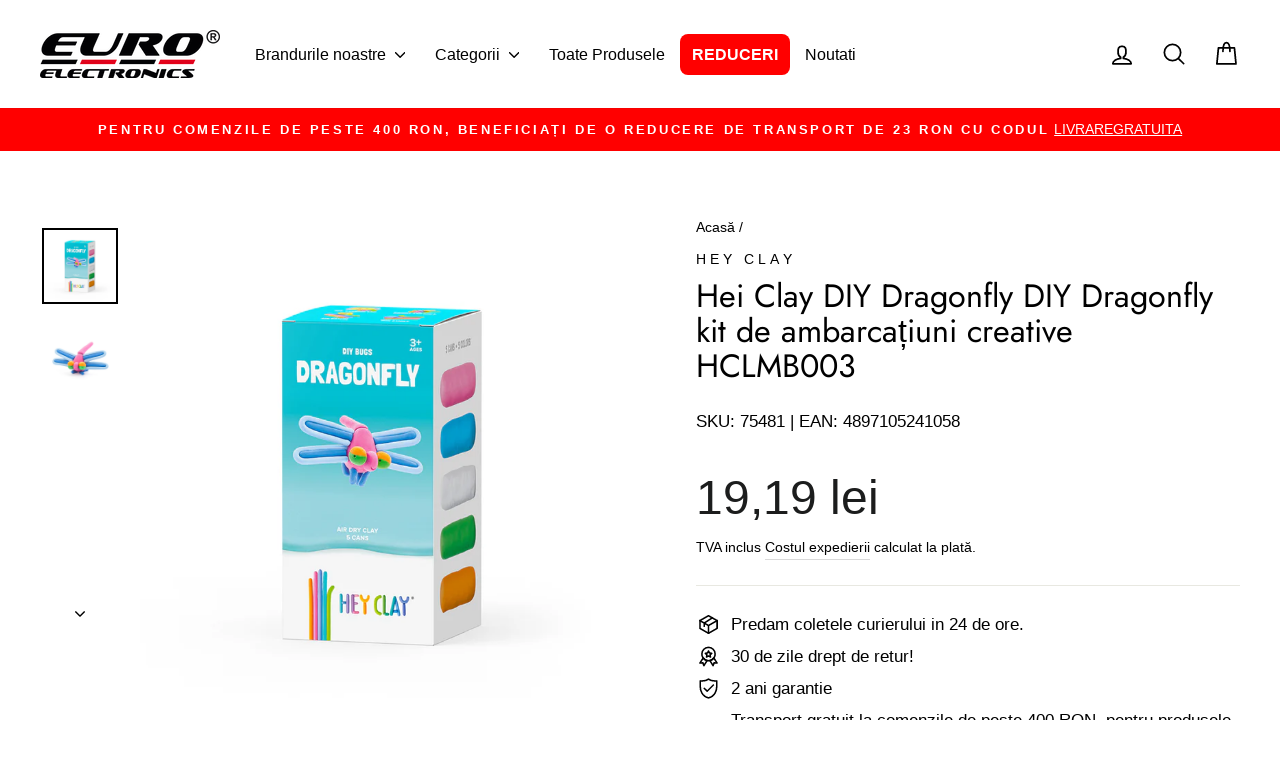

--- FILE ---
content_type: text/html; charset=utf-8
request_url: https://euroelectronics.ro/products/hei-clay-diy-dragonfly-diy-dragonfly-kit-de-ambarca%C8%9Biuni-creative-hclmb003
body_size: 40091
content:
<!doctype html>
<html class="no-js" lang="ro-RO" dir="ltr">
<head>

 
   
  
  <meta charset="utf-8">
  <meta http-equiv="X-UA-Compatible" content="IE=edge,chrome=1">
  <meta name="viewport" content="width=device-width,initial-scale=1">
  <meta name="theme-color" content="#ff0a0a">
  <link rel="canonical" href="https://euroelectronics.ro/products/hei-clay-diy-dragonfly-diy-dragonfly-kit-de-ambarca%c8%9biuni-creative-hclmb003">
  <link rel="preconnect" href="https://cdn.shopify.com" crossorigin>
  <link rel="preconnect" href="https://fonts.shopifycdn.com" crossorigin>
  <link rel="dns-prefetch" href="https://productreviews.shopifycdn.com">
  <link rel="dns-prefetch" href="https://ajax.googleapis.com">
  <link rel="dns-prefetch" href="https://maps.googleapis.com">
  <link rel="dns-prefetch" href="https://maps.gstatic.com"><link rel="shortcut icon" href="//euroelectronics.ro/cdn/shop/files/favicon_b6baa888-71d2-4938-99a9-79af23e01415_32x32.png?v=1633372874" type="image/png" /><title>Hei Clay DIY Dragonfly DIY Dragonfly kit de ambarcațiuni creative HCLM
&ndash; Euroelectronics RO
</title>
<meta name="description" content="Hey Clay este o combinație de distracție creativă și aplicație educațională. Puteți să vă faceți propriile figurine/monștri/personaje frumoase cu ajutorul argilei creative moi și delicate de culori strălucitoare. Aplicația servește ca un ghid pentru proiectare - începând de la forme simple până la lipirea unei figurine"><meta property="og:site_name" content="Euroelectronics RO">
  <meta property="og:url" content="https://euroelectronics.ro/products/hei-clay-diy-dragonfly-diy-dragonfly-kit-de-ambarca%c8%9biuni-creative-hclmb003">
  <meta property="og:title" content="Hei Clay DIY Dragonfly DIY Dragonfly kit de ambarcațiuni creative HCLMB003">
  <meta property="og:type" content="product">
  <meta property="og:description" content="Hey Clay este o combinație de distracție creativă și aplicație educațională. Puteți să vă faceți propriile figurine/monștri/personaje frumoase cu ajutorul argilei creative moi și delicate de culori strălucitoare. Aplicația servește ca un ghid pentru proiectare - începând de la forme simple până la lipirea unei figurine"><meta property="og:image" content="http://euroelectronics.ro/cdn/shop/products/75481.jpg?v=1740056326">
    <meta property="og:image:secure_url" content="https://euroelectronics.ro/cdn/shop/products/75481.jpg?v=1740056326">
    <meta property="og:image:width" content="1500">
    <meta property="og:image:height" content="1500"><meta name="twitter:site" content="@">
  <meta name="twitter:card" content="summary_large_image">
  <meta name="twitter:title" content="Hei Clay DIY Dragonfly DIY Dragonfly kit de ambarcațiuni creative HCLMB003">
  <meta name="twitter:description" content="Hey Clay este o combinație de distracție creativă și aplicație educațională. Puteți să vă faceți propriile figurine/monștri/personaje frumoase cu ajutorul argilei creative moi și delicate de culori strălucitoare. Aplicația servește ca un ghid pentru proiectare - începând de la forme simple până la lipirea unei figurine">
<style data-shopify>@font-face {
  font-family: Jost;
  font-weight: 400;
  font-style: normal;
  font-display: swap;
  src: url("//euroelectronics.ro/cdn/fonts/jost/jost_n4.d47a1b6347ce4a4c9f437608011273009d91f2b7.woff2") format("woff2"),
       url("//euroelectronics.ro/cdn/fonts/jost/jost_n4.791c46290e672b3f85c3d1c651ef2efa3819eadd.woff") format("woff");
}

  

  
  
  
</style><link href="//euroelectronics.ro/cdn/shop/t/11/assets/theme.css?v=53012550644061863071765193242" rel="stylesheet" type="text/css" media="all" />
<style data-shopify>:root {
    --typeHeaderPrimary: Jost;
    --typeHeaderFallback: sans-serif;
    --typeHeaderSize: 38px;
    --typeHeaderWeight: 400;
    --typeHeaderLineHeight: 1.1;
    --typeHeaderSpacing: 0.0em;

    --typeBasePrimary:"system_ui";
    --typeBaseFallback:-apple-system, 'Segoe UI', Roboto, 'Helvetica Neue', 'Noto Sans', 'Liberation Sans', Arial, sans-serif, 'Apple Color Emoji', 'Segoe UI Emoji', 'Segoe UI Symbol', 'Noto Color Emoji';
    --typeBaseSize: 17px;
    --typeBaseWeight: 400;
    --typeBaseSpacing: 0.0em;
    --typeBaseLineHeight: 1.6;
    --typeBaselineHeightMinus01: 1.5;

    --typeCollectionTitle: 20px;

    --iconWeight: 4px;
    --iconLinecaps: round;

    
        --buttonRadius: 50px;
    

    --colorGridOverlayOpacity: 0.06;
    }

    .placeholder-content {
    background-image: linear-gradient(100deg, #ffffff 40%, #f7f7f7 63%, #ffffff 79%);
    }</style><script>
    document.documentElement.className = document.documentElement.className.replace('no-js', 'js');

    window.theme = window.theme || {};
    theme.routes = {
      home: "/",
      cart: "/cart.js",
      cartPage: "/cart",
      cartAdd: "/cart/add.js",
      cartChange: "/cart/change.js",
      search: "/search",
      predictiveSearch: "/search/suggest"
    };
    theme.strings = {
      soldOut: "Vândut ",
      unavailable: "Indisponibil ",
      inStockLabel: "Stoc",
      oneStockLabel: "Stoc redus - [count] element rămas",
      otherStockLabel: "Stoc redus - [count] articole rămase",
      willNotShipUntil: "Nu se va expedia până la [date] ",
      willBeInStockAfter: "Va fi în stoc după [date] ",
      waitingForStock: "Inventar in efectuare ",
      savePrice: "Salvați [saved_amount] ",
      cartEmpty: "Coșul dvs. este gol în prezent.",
      cartTermsConfirmation: "Trebuie să fiți de acord cu termenii și condițiile de vânzare pentru a face check-out",
      searchCollections: "Colecții: ",
      searchPages: "Pagini: ",
      searchArticles: "Articole: ",
      productFrom: "",
      maxQuantity: "Nu poti decat sa ai [quantity] de [title] în căruciorul tău."
    };
    theme.settings = {
      cartType: "page",
      isCustomerTemplate: false,
      moneyFormat: "{{amount_with_comma_separator}} lei",
      saveType: "percent",
      productImageSize: "natural",
      productImageCover: false,
      predictiveSearch: true,
      predictiveSearchType: null,
      predictiveSearchVendor: true,
      predictiveSearchPrice: true,
      quickView: true,
      themeName: 'Impulse',
      themeVersion: "7.5.1"
    };
  </script>

  <script>window.performance && window.performance.mark && window.performance.mark('shopify.content_for_header.start');</script><meta name="facebook-domain-verification" content="xvvwvtoikwhm9gflwnqhoqv7njpn9g">
<meta id="shopify-digital-wallet" name="shopify-digital-wallet" content="/60153037057/digital_wallets/dialog">
<link rel="alternate" type="application/json+oembed" href="https://euroelectronics.ro/products/hei-clay-diy-dragonfly-diy-dragonfly-kit-de-ambarca%c8%9biuni-creative-hclmb003.oembed">
<script async="async" src="/checkouts/internal/preloads.js?locale=ro-RO"></script>
<script id="shopify-features" type="application/json">{"accessToken":"874adced180d72fe94f2e72819ca3799","betas":["rich-media-storefront-analytics"],"domain":"euroelectronics.ro","predictiveSearch":true,"shopId":60153037057,"locale":"ro"}</script>
<script>var Shopify = Shopify || {};
Shopify.shop = "euroelectronics-ro.myshopify.com";
Shopify.locale = "ro-RO";
Shopify.currency = {"active":"RON","rate":"1.0"};
Shopify.country = "RO";
Shopify.theme = {"name":"Impulse - kod Frykland 20.01.2026","id":170822041942,"schema_name":"Impulse","schema_version":"7.5.1","theme_store_id":857,"role":"main"};
Shopify.theme.handle = "null";
Shopify.theme.style = {"id":null,"handle":null};
Shopify.cdnHost = "euroelectronics.ro/cdn";
Shopify.routes = Shopify.routes || {};
Shopify.routes.root = "/";</script>
<script type="module">!function(o){(o.Shopify=o.Shopify||{}).modules=!0}(window);</script>
<script>!function(o){function n(){var o=[];function n(){o.push(Array.prototype.slice.apply(arguments))}return n.q=o,n}var t=o.Shopify=o.Shopify||{};t.loadFeatures=n(),t.autoloadFeatures=n()}(window);</script>
<script id="shop-js-analytics" type="application/json">{"pageType":"product"}</script>
<script defer="defer" async type="module" src="//euroelectronics.ro/cdn/shopifycloud/shop-js/modules/v2/client.init-shop-cart-sync_BrMiuKTl.ro-RO.esm.js"></script>
<script defer="defer" async type="module" src="//euroelectronics.ro/cdn/shopifycloud/shop-js/modules/v2/chunk.common_Du-6Yuvl.esm.js"></script>
<script defer="defer" async type="module" src="//euroelectronics.ro/cdn/shopifycloud/shop-js/modules/v2/chunk.modal_D8avCJSe.esm.js"></script>
<script type="module">
  await import("//euroelectronics.ro/cdn/shopifycloud/shop-js/modules/v2/client.init-shop-cart-sync_BrMiuKTl.ro-RO.esm.js");
await import("//euroelectronics.ro/cdn/shopifycloud/shop-js/modules/v2/chunk.common_Du-6Yuvl.esm.js");
await import("//euroelectronics.ro/cdn/shopifycloud/shop-js/modules/v2/chunk.modal_D8avCJSe.esm.js");

  window.Shopify.SignInWithShop?.initShopCartSync?.({"fedCMEnabled":true,"windoidEnabled":true});

</script>
<script>(function() {
  var isLoaded = false;
  function asyncLoad() {
    if (isLoaded) return;
    isLoaded = true;
    var urls = ["https:\/\/cdn.hextom.com\/js\/ultimatesalesboost.js?shop=euroelectronics-ro.myshopify.com","https:\/\/meggnotec.ams3.digitaloceanspaces.com\/sfy\/assets\/rFtIJnmaurdcEaj\/js\/widget.js?shop=euroelectronics-ro.myshopify.com"];
    for (var i = 0; i < urls.length; i++) {
      var s = document.createElement('script');
      s.type = 'text/javascript';
      s.async = true;
      s.src = urls[i];
      var x = document.getElementsByTagName('script')[0];
      x.parentNode.insertBefore(s, x);
    }
  };
  if(window.attachEvent) {
    window.attachEvent('onload', asyncLoad);
  } else {
    window.addEventListener('load', asyncLoad, false);
  }
})();</script>
<script id="__st">var __st={"a":60153037057,"offset":3600,"reqid":"47ab81c6-8a18-45cf-b518-35da9a90147f-1769061979","pageurl":"euroelectronics.ro\/products\/hei-clay-diy-dragonfly-diy-dragonfly-kit-de-ambarca%C8%9Biuni-creative-hclmb003","u":"8a4ba467408e","p":"product","rtyp":"product","rid":7445655585025};</script>
<script>window.ShopifyPaypalV4VisibilityTracking = true;</script>
<script id="captcha-bootstrap">!function(){'use strict';const t='contact',e='account',n='new_comment',o=[[t,t],['blogs',n],['comments',n],[t,'customer']],c=[[e,'customer_login'],[e,'guest_login'],[e,'recover_customer_password'],[e,'create_customer']],r=t=>t.map((([t,e])=>`form[action*='/${t}']:not([data-nocaptcha='true']) input[name='form_type'][value='${e}']`)).join(','),a=t=>()=>t?[...document.querySelectorAll(t)].map((t=>t.form)):[];function s(){const t=[...o],e=r(t);return a(e)}const i='password',u='form_key',d=['recaptcha-v3-token','g-recaptcha-response','h-captcha-response',i],f=()=>{try{return window.sessionStorage}catch{return}},m='__shopify_v',_=t=>t.elements[u];function p(t,e,n=!1){try{const o=window.sessionStorage,c=JSON.parse(o.getItem(e)),{data:r}=function(t){const{data:e,action:n}=t;return t[m]||n?{data:e,action:n}:{data:t,action:n}}(c);for(const[e,n]of Object.entries(r))t.elements[e]&&(t.elements[e].value=n);n&&o.removeItem(e)}catch(o){console.error('form repopulation failed',{error:o})}}const l='form_type',E='cptcha';function T(t){t.dataset[E]=!0}const w=window,h=w.document,L='Shopify',v='ce_forms',y='captcha';let A=!1;((t,e)=>{const n=(g='f06e6c50-85a8-45c8-87d0-21a2b65856fe',I='https://cdn.shopify.com/shopifycloud/storefront-forms-hcaptcha/ce_storefront_forms_captcha_hcaptcha.v1.5.2.iife.js',D={infoText:'Protejat prin hCaptcha',privacyText:'Confidențialitate',termsText:'Condiții'},(t,e,n)=>{const o=w[L][v],c=o.bindForm;if(c)return c(t,g,e,D).then(n);var r;o.q.push([[t,g,e,D],n]),r=I,A||(h.body.append(Object.assign(h.createElement('script'),{id:'captcha-provider',async:!0,src:r})),A=!0)});var g,I,D;w[L]=w[L]||{},w[L][v]=w[L][v]||{},w[L][v].q=[],w[L][y]=w[L][y]||{},w[L][y].protect=function(t,e){n(t,void 0,e),T(t)},Object.freeze(w[L][y]),function(t,e,n,w,h,L){const[v,y,A,g]=function(t,e,n){const i=e?o:[],u=t?c:[],d=[...i,...u],f=r(d),m=r(i),_=r(d.filter((([t,e])=>n.includes(e))));return[a(f),a(m),a(_),s()]}(w,h,L),I=t=>{const e=t.target;return e instanceof HTMLFormElement?e:e&&e.form},D=t=>v().includes(t);t.addEventListener('submit',(t=>{const e=I(t);if(!e)return;const n=D(e)&&!e.dataset.hcaptchaBound&&!e.dataset.recaptchaBound,o=_(e),c=g().includes(e)&&(!o||!o.value);(n||c)&&t.preventDefault(),c&&!n&&(function(t){try{if(!f())return;!function(t){const e=f();if(!e)return;const n=_(t);if(!n)return;const o=n.value;o&&e.removeItem(o)}(t);const e=Array.from(Array(32),(()=>Math.random().toString(36)[2])).join('');!function(t,e){_(t)||t.append(Object.assign(document.createElement('input'),{type:'hidden',name:u})),t.elements[u].value=e}(t,e),function(t,e){const n=f();if(!n)return;const o=[...t.querySelectorAll(`input[type='${i}']`)].map((({name:t})=>t)),c=[...d,...o],r={};for(const[a,s]of new FormData(t).entries())c.includes(a)||(r[a]=s);n.setItem(e,JSON.stringify({[m]:1,action:t.action,data:r}))}(t,e)}catch(e){console.error('failed to persist form',e)}}(e),e.submit())}));const S=(t,e)=>{t&&!t.dataset[E]&&(n(t,e.some((e=>e===t))),T(t))};for(const o of['focusin','change'])t.addEventListener(o,(t=>{const e=I(t);D(e)&&S(e,y())}));const B=e.get('form_key'),M=e.get(l),P=B&&M;t.addEventListener('DOMContentLoaded',(()=>{const t=y();if(P)for(const e of t)e.elements[l].value===M&&p(e,B);[...new Set([...A(),...v().filter((t=>'true'===t.dataset.shopifyCaptcha))])].forEach((e=>S(e,t)))}))}(h,new URLSearchParams(w.location.search),n,t,e,['guest_login'])})(!1,!0)}();</script>
<script integrity="sha256-4kQ18oKyAcykRKYeNunJcIwy7WH5gtpwJnB7kiuLZ1E=" data-source-attribution="shopify.loadfeatures" defer="defer" src="//euroelectronics.ro/cdn/shopifycloud/storefront/assets/storefront/load_feature-a0a9edcb.js" crossorigin="anonymous"></script>
<script data-source-attribution="shopify.dynamic_checkout.dynamic.init">var Shopify=Shopify||{};Shopify.PaymentButton=Shopify.PaymentButton||{isStorefrontPortableWallets:!0,init:function(){window.Shopify.PaymentButton.init=function(){};var t=document.createElement("script");t.src="https://euroelectronics.ro/cdn/shopifycloud/portable-wallets/latest/portable-wallets.ro.js",t.type="module",document.head.appendChild(t)}};
</script>
<script data-source-attribution="shopify.dynamic_checkout.buyer_consent">
  function portableWalletsHideBuyerConsent(e){var t=document.getElementById("shopify-buyer-consent"),n=document.getElementById("shopify-subscription-policy-button");t&&n&&(t.classList.add("hidden"),t.setAttribute("aria-hidden","true"),n.removeEventListener("click",e))}function portableWalletsShowBuyerConsent(e){var t=document.getElementById("shopify-buyer-consent"),n=document.getElementById("shopify-subscription-policy-button");t&&n&&(t.classList.remove("hidden"),t.removeAttribute("aria-hidden"),n.addEventListener("click",e))}window.Shopify?.PaymentButton&&(window.Shopify.PaymentButton.hideBuyerConsent=portableWalletsHideBuyerConsent,window.Shopify.PaymentButton.showBuyerConsent=portableWalletsShowBuyerConsent);
</script>
<script data-source-attribution="shopify.dynamic_checkout.cart.bootstrap">document.addEventListener("DOMContentLoaded",(function(){function t(){return document.querySelector("shopify-accelerated-checkout-cart, shopify-accelerated-checkout")}if(t())Shopify.PaymentButton.init();else{new MutationObserver((function(e,n){t()&&(Shopify.PaymentButton.init(),n.disconnect())})).observe(document.body,{childList:!0,subtree:!0})}}));
</script>
<link id="shopify-accelerated-checkout-styles" rel="stylesheet" media="screen" href="https://euroelectronics.ro/cdn/shopifycloud/portable-wallets/latest/accelerated-checkout-backwards-compat.css" crossorigin="anonymous">
<style id="shopify-accelerated-checkout-cart">
        #shopify-buyer-consent {
  margin-top: 1em;
  display: inline-block;
  width: 100%;
}

#shopify-buyer-consent.hidden {
  display: none;
}

#shopify-subscription-policy-button {
  background: none;
  border: none;
  padding: 0;
  text-decoration: underline;
  font-size: inherit;
  cursor: pointer;
}

#shopify-subscription-policy-button::before {
  box-shadow: none;
}

      </style>

<script>window.performance && window.performance.mark && window.performance.mark('shopify.content_for_header.end');</script>

  <script src="//euroelectronics.ro/cdn/shop/t/11/assets/vendor-scripts-v11.js" defer="defer"></script>
<script>
       (function(w,d,u){
               var s=d.createElement('script');s.async=true;s.src=u+'?'+(Date.now()/60000|0);
               var h=d.getElementsByTagName('script')[0];h.parentNode.insertBefore(s,h);
       })(window,document,'https://cdn.bitrix24.pl/b12278977/crm/site_button/loader_27_spqb7s.js');
</script><script src="//euroelectronics.ro/cdn/shop/t/11/assets/theme.js?v=136904160527539270741724417497" defer="defer"></script>
<!-- BEGIN app block: shopify://apps/pandectes-gdpr/blocks/banner/58c0baa2-6cc1-480c-9ea6-38d6d559556a -->
  
    
      <!-- TCF is active, scripts are loaded above -->
      
        <script>
          if (!window.PandectesRulesSettings) {
            window.PandectesRulesSettings = {"store":{"id":60153037057,"adminMode":false,"headless":false,"storefrontRootDomain":"","checkoutRootDomain":"","storefrontAccessToken":""},"banner":{"revokableTrigger":false,"cookiesBlockedByDefault":"7","hybridStrict":false,"isActive":true},"geolocation":{"auOnly":false,"brOnly":false,"caOnly":false,"chOnly":false,"euOnly":false,"jpOnly":false,"nzOnly":false,"thOnly":false,"zaOnly":false,"canadaOnly":false,"globalVisibility":true},"blocker":{"isActive":false,"googleConsentMode":{"isActive":true,"id":"","analyticsId":"","adwordsId":"","adStorageCategory":4,"analyticsStorageCategory":2,"functionalityStorageCategory":1,"personalizationStorageCategory":1,"securityStorageCategory":0,"customEvent":false,"redactData":false,"urlPassthrough":false,"dataLayerProperty":"dataLayer","waitForUpdate":500,"useNativeChannel":false,"debugMode":false},"facebookPixel":{"isActive":false,"id":"","ldu":false},"microsoft":{"isActive":false,"uetTags":""},"clarity":{"isActive":false,"id":""},"rakuten":{"isActive":false,"cmp":false,"ccpa":false},"gpcIsActive":true,"klaviyoIsActive":false,"defaultBlocked":7,"patterns":{"whiteList":[],"blackList":{"1":[],"2":[],"4":[],"8":[]},"iframesWhiteList":[],"iframesBlackList":{"1":[],"2":[],"4":[],"8":[]},"beaconsWhiteList":[],"beaconsBlackList":{"1":[],"2":[],"4":[],"8":[]}}}};
            const rulesScript = document.createElement('script');
            window.PandectesRulesSettings.auto = true;
            rulesScript.src = "https://cdn.shopify.com/extensions/019be439-d987-77f1-acec-51375980d6df/gdpr-241/assets/pandectes-rules.js";
            const firstChild = document.head.firstChild;
            document.head.insertBefore(rulesScript, firstChild);
          }
        </script>
      
      <script>
        
          window.PandectesSettings = {"store":{"id":60153037057,"plan":"plus","theme":"Impulse","primaryLocale":"ro","adminMode":false,"headless":false,"storefrontRootDomain":"","checkoutRootDomain":"","storefrontAccessToken":""},"tsPublished":1753880687,"declaration":{"declDays":"","declName":"","declPath":"","declType":"","isActive":false,"showType":true,"declHours":"","declYears":"","declDomain":"","declMonths":"","declMinutes":"","declPurpose":"","declSeconds":"","declSession":"","showPurpose":false,"declProvider":"","showProvider":true,"declIntroText":"","declRetention":"","declFirstParty":"","declThirdParty":"","showDateGenerated":true},"language":{"unpublished":[],"languageMode":"Single","fallbackLanguage":"ro","languageDetection":"locale","languagesSupported":[]},"texts":{"managed":{"headerText":{"ro":"Vă respectăm confidențialitatea"},"consentText":{"ro":"Acest site folosește tehnologii de urmărire a site-urilor web terță parte pentru a furniza și a îmbunătăți continuu serviciile noastre și pentru a afișa reclame în funcție de interesele utilizatorilor. \nSunt de acord și îmi pot revoca sau modifica acordul în orice moment, cu efect viitor."},"linkText":{"ro":"Află mai multe"},"imprintText":{"ro":"Imprima"},"googleLinkText":{"ro":"Termenii de confidențialitate Google"},"allowButtonText":{"ro":"Accept"},"denyButtonText":{"ro":"Declin"},"dismissButtonText":{"ro":"Bine"},"leaveSiteButtonText":{"ro":"Părăsiți acest site"},"preferencesButtonText":{"ro":"Preferințe"},"cookiePolicyText":{"ro":"Politica privind cookie-urile"},"preferencesPopupTitleText":{"ro":"Gestionați preferințele de consimțământ"},"preferencesPopupIntroText":{"ro":"Folosim cookie-uri pentru a optimiza funcționalitatea site-ului web, a analiza performanța și a vă oferi experiență personalizată. Unele cookie-uri sunt esențiale pentru ca site-ul web să funcționeze și să funcționeze corect. Aceste cookie-uri nu pot fi dezactivate. În această fereastră puteți gestiona preferința dvs. pentru cookie-uri."},"preferencesPopupSaveButtonText":{"ro":"Salvați preferințele"},"preferencesPopupCloseButtonText":{"ro":"Închide"},"preferencesPopupAcceptAllButtonText":{"ro":"Accepta toate"},"preferencesPopupRejectAllButtonText":{"ro":"Respingeți toate"},"cookiesDetailsText":{"ro":"Detalii despre cookie-uri"},"preferencesPopupAlwaysAllowedText":{"ro":"Mereu permis"},"accessSectionParagraphText":{"ro":"Aveți dreptul de a vă putea accesa datele în orice moment."},"accessSectionTitleText":{"ro":"Portabilitatea datelor"},"accessSectionAccountInfoActionText":{"ro":"Date personale"},"accessSectionDownloadReportActionText":{"ro":"Descarca toate"},"accessSectionGDPRRequestsActionText":{"ro":"Solicitări ale persoanei vizate"},"accessSectionOrdersRecordsActionText":{"ro":"Comenzi"},"rectificationSectionParagraphText":{"ro":"Aveți dreptul de a solicita actualizarea datelor dvs. ori de câte ori credeți că este adecvat."},"rectificationSectionTitleText":{"ro":"Rectificarea datelor"},"rectificationCommentPlaceholder":{"ro":"Descrieți ce doriți să fiți actualizat"},"rectificationCommentValidationError":{"ro":"Comentariul este obligatoriu"},"rectificationSectionEditAccountActionText":{"ro":"Solicitați o actualizare"},"erasureSectionTitleText":{"ro":"Dreptul de a fi uitat"},"erasureSectionParagraphText":{"ro":"Aveți dreptul să solicitați ștergerea tuturor datelor dvs. După aceea, nu veți mai putea accesa contul dvs."},"erasureSectionRequestDeletionActionText":{"ro":"Solicitați ștergerea datelor cu caracter personal"},"consentDate":{"ro":"Data consimțământului"},"consentId":{"ro":"ID de consimțământ"},"consentSectionChangeConsentActionText":{"ro":"Schimbați preferința de consimțământ"},"consentSectionConsentedText":{"ro":"Ați fost de acord cu politica de cookie-uri a acestui site web pe"},"consentSectionNoConsentText":{"ro":"Nu ați consimțit politica de cookie-uri a acestui site web."},"consentSectionTitleText":{"ro":"Consimțământul dumneavoastră pentru cookie-uri"},"consentStatus":{"ro":"Preferință de consimțământ"},"confirmationFailureMessage":{"ro":"Solicitarea dvs. nu a fost confirmată. Încercați din nou și dacă problema persistă, contactați proprietarul magazinului pentru asistență"},"confirmationFailureTitle":{"ro":"A apărut o problemă"},"confirmationSuccessMessage":{"ro":"Vom reveni în curând la cererea dvs."},"confirmationSuccessTitle":{"ro":"Solicitarea dvs. este confirmată"},"guestsSupportEmailFailureMessage":{"ro":"Solicitarea dvs. nu a fost trimisă. Încercați din nou și dacă problema persistă, contactați proprietarul magazinului pentru asistență."},"guestsSupportEmailFailureTitle":{"ro":"A apărut o problemă"},"guestsSupportEmailPlaceholder":{"ro":"Adresa de e-mail"},"guestsSupportEmailSuccessMessage":{"ro":"Dacă sunteți înregistrat ca client al acestui magazin, în curând veți primi un e-mail cu instrucțiuni despre cum să procedați."},"guestsSupportEmailSuccessTitle":{"ro":"Vă mulțumim pentru cererea dvs"},"guestsSupportEmailValidationError":{"ro":"E-mailul nu este valid"},"guestsSupportInfoText":{"ro":"Vă rugăm să vă conectați cu contul dvs. de client pentru a continua."},"submitButton":{"ro":"Trimite"},"submittingButton":{"ro":"Se trimite ..."},"cancelButton":{"ro":"Anulare"},"declIntroText":{"ro":"Folosim cookie-uri pentru a optimiza funcționalitatea site-ului web, pentru a analiza performanța și pentru a vă oferi o experiență personalizată. Unele cookie-uri sunt esențiale pentru ca site-ul să funcționeze și să funcționeze corect. Aceste cookie-uri nu pot fi dezactivate. În această fereastră vă puteți gestiona preferințele de cookie-uri."},"declName":{"ro":"Nume"},"declPurpose":{"ro":"Scop"},"declType":{"ro":"Tip"},"declRetention":{"ro":"Retenţie"},"declProvider":{"ro":"Furnizor"},"declFirstParty":{"ro":"First-party"},"declThirdParty":{"ro":"Terț"},"declSeconds":{"ro":"secunde"},"declMinutes":{"ro":"minute"},"declHours":{"ro":"ore"},"declDays":{"ro":"zile"},"declMonths":{"ro":"luni"},"declYears":{"ro":"ani"},"declSession":{"ro":"Sesiune"},"declDomain":{"ro":"Domeniu"},"declPath":{"ro":"cale"}},"categories":{"strictlyNecessaryCookiesTitleText":{"ro":"Cookie-uri strict necesare"},"strictlyNecessaryCookiesDescriptionText":{"ro":"Aceste cookie-uri sunt esențiale pentru a vă permite să vă deplasați pe site-ul web și să utilizați caracteristicile acestuia, cum ar fi accesarea zonelor securizate ale site-ului web. Site-ul web nu poate funcționa corect fără aceste cookie-uri."},"functionalityCookiesTitleText":{"ro":"Cookie-uri funcționale"},"functionalityCookiesDescriptionText":{"ro":"Aceste cookie-uri permit site-ului să ofere funcționalități și personalizare îmbunătățite. Acestea pot fi setate de noi sau de furnizori terți ale căror servicii le-am adăugat pe paginile noastre. Dacă nu permiteți aceste cookie-uri, este posibil ca unele sau toate aceste servicii să nu funcționeze corect."},"performanceCookiesTitleText":{"ro":"Cookie-uri de performanță"},"performanceCookiesDescriptionText":{"ro":"Aceste cookie-uri ne permit să monitorizăm și să îmbunătățim performanța site-ului nostru web. De exemplu, acestea ne permit să numărăm vizitele, să identificăm sursele de trafic și să vedem ce părți ale site-ului sunt cele mai populare."},"targetingCookiesTitleText":{"ro":"Cookie-uri de direcționare"},"targetingCookiesDescriptionText":{"ro":"Aceste cookie-uri pot fi setate prin intermediul site-ului nostru de către partenerii noștri publicitari. Acestea pot fi utilizate de acele companii pentru a-ți construi un profil al intereselor și pentru a-ți arăta reclame relevante pe alte site-uri. Nu stochează în mod direct informații personale, ci se bazează pe identificarea unică a browserului și a dispozitivului dvs. de internet. Dacă nu permiteți aceste cookie-uri, veți experimenta publicitate mai puțin direcționată."},"unclassifiedCookiesTitleText":{"ro":"Cookie-uri neclasificate"},"unclassifiedCookiesDescriptionText":{"ro":"Cookie-urile neclasificate sunt cookie-uri pe care suntem în curs de clasificare, împreună cu furnizorii de cookie-uri individuale."}},"auto":{}},"library":{"previewMode":false,"fadeInTimeout":0,"defaultBlocked":7,"showLink":true,"showImprintLink":false,"showGoogleLink":true,"enabled":true,"cookie":{"expiryDays":365,"secure":true,"domain":""},"dismissOnScroll":false,"dismissOnWindowClick":false,"dismissOnTimeout":false,"palette":{"popup":{"background":"#FFFFFF","backgroundForCalculations":{"a":1,"b":255,"g":255,"r":255},"text":"#000000"},"button":{"background":"#162CAF","backgroundForCalculations":{"a":1,"b":175,"g":44,"r":22},"text":"#FFFFFF","textForCalculation":{"a":1,"b":255,"g":255,"r":255},"border":"transparent"}},"content":{"href":"/policies/privacy-policy","imprintHref":"","close":"&#10005;","target":"","logo":"<img class=\"cc-banner-logo\" style=\"max-height: 60px;\" src=\"https://euroelectronics-ro.myshopify.com/cdn/shop/files/pandectes-banner-logo.png\" alt=\"Cookie banner\" />"},"window":"<div role=\"dialog\" aria-labelledby=\"cookieconsent:head\" aria-describedby=\"cookieconsent:desc\" id=\"pandectes-banner\" class=\"cc-window-wrapper cc-popup-wrapper\"><div class=\"pd-cookie-banner-window cc-window {{classes}}\"><!--googleoff: all-->{{children}}<!--googleon: all--></div></div>","compliance":{"custom":"<div class=\"cc-compliance cc-highlight\">{{preferences}}{{allow}}</div>"},"type":"custom","layouts":{"basic":"{{logo}}{{header}}{{messagelink}}{{compliance}}"},"position":"popup","theme":"classic","revokable":false,"animateRevokable":false,"revokableReset":true,"revokableLogoUrl":"","revokablePlacement":"bottom-left","revokableMarginHorizontal":15,"revokableMarginVertical":15,"static":false,"autoAttach":true,"hasTransition":false,"blacklistPage":[""],"elements":{"close":"<button aria-label=\"\" type=\"button\" class=\"cc-close\">{{close}}</button>","dismiss":"<button type=\"button\" class=\"cc-btn cc-btn-decision cc-dismiss\">{{dismiss}}</button>","allow":"<button type=\"button\" class=\"cc-btn cc-btn-decision cc-allow\">{{allow}}</button>","deny":"<button type=\"button\" class=\"cc-btn cc-btn-decision cc-deny\">{{deny}}</button>","preferences":"<button type=\"button\" class=\"cc-btn cc-settings\" onclick=\"Pandectes.fn.openPreferences()\">{{preferences}}</button>"}},"geolocation":{"auOnly":false,"brOnly":false,"caOnly":false,"chOnly":false,"euOnly":false,"jpOnly":false,"nzOnly":false,"thOnly":false,"zaOnly":false,"canadaOnly":false,"globalVisibility":true},"dsr":{"guestsSupport":false,"accessSectionDownloadReportAuto":false},"banner":{"resetTs":1745132076,"extraCss":"        .cc-banner-logo {max-width: 60em!important;}    @media(min-width: 768px) {.cc-window.cc-floating{max-width: 60em!important;width: 60em!important;}}    .cc-message, .pd-cookie-banner-window .cc-header, .cc-logo {text-align: center}    .cc-window-wrapper{z-index: 2147483647;-webkit-transition: opacity 1s ease;  transition: opacity 1s ease;}    .cc-window{z-index: 2147483647;font-family: inherit;}    .pd-cookie-banner-window .cc-header{font-family: inherit;}    .pd-cp-ui{font-family: inherit; background-color: #FFFFFF;color:#000000;}    button.pd-cp-btn, a.pd-cp-btn{background-color:#162CAF;color:#FFFFFF!important;}    input + .pd-cp-preferences-slider{background-color: rgba(0, 0, 0, 0.3)}    .pd-cp-scrolling-section::-webkit-scrollbar{background-color: rgba(0, 0, 0, 0.3)}    input:checked + .pd-cp-preferences-slider{background-color: rgba(0, 0, 0, 1)}    .pd-cp-scrolling-section::-webkit-scrollbar-thumb {background-color: rgba(0, 0, 0, 1)}    .pd-cp-ui-close{color:#000000;}    .pd-cp-preferences-slider:before{background-color: #FFFFFF}    .pd-cp-title:before {border-color: #000000!important}    .pd-cp-preferences-slider{background-color:#000000}    .pd-cp-toggle{color:#000000!important}    @media(max-width:699px) {.pd-cp-ui-close-top svg {fill: #000000}}    .pd-cp-toggle:hover,.pd-cp-toggle:visited,.pd-cp-toggle:active{color:#000000!important}    .pd-cookie-banner-window {box-shadow: 0 0 18px rgb(0 0 0 / 20%);}  ","customJavascript":{"useButtons":true},"showPoweredBy":false,"logoHeight":60,"revokableTrigger":false,"hybridStrict":false,"cookiesBlockedByDefault":"7","isActive":true,"implicitSavePreferences":true,"cookieIcon":false,"blockBots":false,"showCookiesDetails":true,"hasTransition":false,"blockingPage":false,"showOnlyLandingPage":false,"leaveSiteUrl":"https://pandectes.io","linkRespectStoreLang":false},"cookies":{"0":[{"name":"secure_customer_sig","type":"http","domain":"euroelectronics.ro","path":"/","provider":"Shopify","firstParty":true,"retention":"1 year(s)","expires":1,"unit":"declYears","purpose":{"ro":"Folosit în legătură cu autentificarea clientului."}},{"name":"localization","type":"http","domain":"euroelectronics.ro","path":"/","provider":"Shopify","firstParty":true,"retention":"1 year(s)","expires":1,"unit":"declYears","purpose":{"ro":"Localizarea magazinului Shopify"}},{"name":"_tracking_consent","type":"http","domain":".euroelectronics.ro","path":"/","provider":"Shopify","firstParty":true,"retention":"1 year(s)","expires":1,"unit":"declYears","purpose":{"ro":"Preferințe de urmărire."}},{"name":"keep_alive","type":"http","domain":"euroelectronics.ro","path":"/","provider":"Shopify","firstParty":true,"retention":"Session","expires":-56,"unit":"declYears","purpose":{"ro":"Folosit în legătură cu localizarea cumpărătorului."}}],"1":[],"2":[{"name":"usb_previous_pathname","type":"http","domain":"euroelectronics.ro","path":"/","provider":"Hextom","firstParty":true,"retention":"Session","expires":-56,"unit":"declYears","purpose":{"ro":"Folosit de Hextom pentru date statistice."}}],"4":[],"8":[{"name":"wpm-test-cookie","type":"http","domain":"euroelectronics.ro","path":"/","provider":"Unknown","firstParty":true,"retention":"Session","expires":1,"unit":"declSeconds","purpose":{"ro":""}},{"name":"wpm-test-cookie","type":"http","domain":"ro","path":"/","provider":"Unknown","firstParty":false,"retention":"Session","expires":1,"unit":"declSeconds","purpose":{"ro":""}}]},"blocker":{"isActive":false,"googleConsentMode":{"id":"","analyticsId":"","adwordsId":"","isActive":true,"adStorageCategory":4,"analyticsStorageCategory":2,"personalizationStorageCategory":1,"functionalityStorageCategory":1,"customEvent":false,"securityStorageCategory":0,"redactData":false,"urlPassthrough":false,"dataLayerProperty":"dataLayer","waitForUpdate":500,"useNativeChannel":false,"debugMode":false},"facebookPixel":{"id":"","isActive":false,"ldu":false},"microsoft":{"isActive":false,"uetTags":""},"rakuten":{"isActive":false,"cmp":false,"ccpa":false},"klaviyoIsActive":false,"gpcIsActive":true,"clarity":{"isActive":false,"id":""},"defaultBlocked":7,"patterns":{"whiteList":[],"blackList":{"1":[],"2":[],"4":[],"8":[]},"iframesWhiteList":[],"iframesBlackList":{"1":[],"2":[],"4":[],"8":[]},"beaconsWhiteList":[],"beaconsBlackList":{"1":[],"2":[],"4":[],"8":[]}}}};
        
        window.addEventListener('DOMContentLoaded', function(){
          const script = document.createElement('script');
          
            script.src = "https://cdn.shopify.com/extensions/019be439-d987-77f1-acec-51375980d6df/gdpr-241/assets/pandectes-core.js";
          
          script.defer = true;
          document.body.appendChild(script);
        })
      </script>
    
  


<!-- END app block --><!-- BEGIN app block: shopify://apps/labeler/blocks/app-embed/38a5b8ec-f58a-4fa4-8faa-69ddd0f10a60 -->

<script>
  let aco_allProducts = new Map();
</script>
<script>
  const normalStyle = [
  "background: rgb(173, 216, 230)",
  "padding: 15px",
  "font-size: 1.5em",
  "font-family: 'Poppins', sans-serif",
  "color: black",
  "border-radius: 10px",
  ];
  const warningStyle = [
  "background: rgb(255, 165, 0)",
  "padding: 15px",
  "font-size: 1.5em",
  "font-family: 'Poppins', sans-serif",
  "color: black", 
  "border-radius: 10px",
  ];
  let content = "%cWelcome to labeler v3!🎉🎉";
  let version = "v3";

  if (version !== "v3") {
    content = "%cWarning! Update labeler to v3 ⚠️⚠️";
    console.log(content, warningStyle.join(";"));
  }
  else {
    console.log(content, normalStyle.join(";"));
  }
  try{
     
    
        aco_allProducts.set(`hei-clay-diy-dragonfly-diy-dragonfly-kit-de-ambarcațiuni-creative-hclmb003`,{
              availableForSale: false,
              collections: [{"id":392828354817,"handle":"back-to-school","updated_at":"2026-01-21T21:24:24+01:00","published_at":"2022-08-01T14:26:07+02:00","sort_order":"best-selling","template_suffix":"","published_scope":"web","title":"Back to School","body_html":""},{"id":389258576129,"handle":"copii","updated_at":"2026-01-21T13:24:19+01:00","published_at":"2022-05-10T15:11:54+02:00","sort_order":"best-selling","template_suffix":"","published_scope":"web","title":"Copii","body_html":""},{"id":612596973910,"handle":"jocuri-si-jucarii-pentru-copii-2023","updated_at":"2026-01-22T02:24:24+01:00","published_at":"2023-11-28T16:44:30+01:00","sort_order":"best-selling","template_suffix":"","published_scope":"web","title":"jocuri si jucarii pentru copii 2023","body_html":""},{"id":621584777558,"handle":"jucarii-2024","updated_at":"2026-01-22T02:24:24+01:00","published_at":"2024-04-18T06:53:08+02:00","sort_order":"best-selling","template_suffix":"","published_scope":"web","title":"Jucarii 2024","body_html":""},{"id":396852855041,"handle":"jucarii-creative","updated_at":"2026-01-20T07:24:19+01:00","published_at":"2022-11-29T10:32:09+01:00","sort_order":"best-selling","template_suffix":"","published_scope":"web","title":"Jucarii creative","body_html":""},{"id":623491121494,"handle":"jucarii-creative-2024","updated_at":"2026-01-21T07:24:52+01:00","published_at":"2024-05-23T15:56:24+02:00","sort_order":"best-selling","template_suffix":"","published_scope":"web","title":"Jucarii creative 2024","body_html":""},{"id":396647661825,"handle":"jucarii-de-craciun","updated_at":"2026-01-20T10:24:50+01:00","published_at":"2022-11-18T14:21:14+01:00","sort_order":"best-selling","template_suffix":"","published_scope":"web","title":"Jucarii de Craciun","body_html":""},{"id":397466239233,"handle":"jucarii-si-cadouri-de-craciun","updated_at":"2026-01-22T02:24:24+01:00","published_at":"2022-12-13T10:53:17+01:00","sort_order":"best-selling","template_suffix":"","published_scope":"web","title":"Jucarii si cadouri de Craciun","body_html":""},{"id":389259165953,"handle":"jucarii-si-jocuri","updated_at":"2026-01-16T14:24:36+01:00","published_at":"2022-05-10T15:27:52+02:00","sort_order":"best-selling","template_suffix":"","published_scope":"web","title":"Jucarii si jocuri","body_html":""},{"id":665357713784,"handle":"noutati","title":"Noutati","updated_at":"2026-01-22T06:24:47+01:00","body_html":"","published_at":"2024-12-06T15:10:36+01:00","sort_order":"created-desc","template_suffix":"","disjunctive":true,"rules":[{"column":"variant_inventory","relation":"greater_than","condition":"1"},{"column":"variant_price","relation":"greater_than","condition":"1"},{"column":"variant_weight","relation":"less_than","condition":"50"}],"published_scope":"web"},{"id":621557023062,"handle":"pastele-2024","updated_at":"2026-01-22T06:24:30+01:00","published_at":"2024-04-17T15:46:09+02:00","sort_order":"best-selling","template_suffix":"","published_scope":"web","title":"Pastele 2024","body_html":""},{"id":623490367830,"handle":"pentru-baieti-2024","updated_at":"2026-01-21T12:24:48+01:00","published_at":"2024-05-23T15:48:02+02:00","sort_order":"best-selling","template_suffix":"","published_scope":"web","title":"Pentru baieti 2024","body_html":""},{"id":623490924886,"handle":"pentru-fete-2024","updated_at":"2026-01-21T07:24:52+01:00","published_at":"2024-05-23T15:52:44+02:00","sort_order":"best-selling","template_suffix":"","published_scope":"web","title":"Pentru fete 2024","body_html":""},{"id":667853947256,"handle":"test-kolekcja-ilosc-prod","title":"Test Kolekcja Ilosc prod","updated_at":"2026-01-22T06:24:47+01:00","body_html":"","published_at":"2025-08-26T14:23:21+02:00","sort_order":"best-selling","template_suffix":"","disjunctive":false,"rules":[{"column":"variant_price","relation":"greater_than","condition":"0"}],"published_scope":"web"},{"id":390029869313,"handle":"ziua-copilului","updated_at":"2026-01-22T02:24:24+01:00","published_at":"2022-05-27T15:20:05+02:00","sort_order":"best-selling","template_suffix":"","published_scope":"web","title":"Ziua Copilului","body_html":""},{"id":601533251926,"handle":"ziua-copilului-2023","updated_at":"2026-01-22T02:24:24+01:00","published_at":"2023-05-25T10:32:22+02:00","sort_order":"best-selling","template_suffix":"","published_scope":"web","title":"Ziua Copilului 2023","body_html":""},{"id":623488565590,"handle":"ziua-copilului-2024","updated_at":"2026-01-22T02:24:24+01:00","published_at":"2024-05-23T15:17:38+02:00","sort_order":"best-selling","template_suffix":"","published_scope":"web","title":"Ziua copilului 2024","body_html":""}],
              first_variant: null,
              price:`19,19`,
              compareAtPriceRange: {
                maxVariantPrice: {
                    amount: `0,00`,
                    currencyCode: `RON`
                },
                minVariantPrice: {
                    amount: `0,00`,
                    currencyCode: `RON`
                },
              },
              createdAt: `2021-11-12 17:00:35 +0100`,
              featuredImage: `products/75481.jpg`,
              handle: `hei-clay-diy-dragonfly-diy-dragonfly-kit-de-ambarcațiuni-creative-hclmb003`,
              id:"7445655585025",
              images: [
                
                {
                  id: "34575886516481",
                  url: `products/75481.jpg`,
                  altText: `Hei Clay DIY Dragonfly DIY Dragonfly kit de ambarcațiuni creative HCLMB003`,
                },
                
                {
                  id: "34575886549249",
                  url: `products/75481-1.jpg`,
                  altText: `Hei Clay DIY Dragonfly DIY Dragonfly kit de ambarcațiuni creative HCLMB003`,
                },
                
              ],
              priceRange: {
                maxVariantPrice: {
                  amount:`19,19`
                },
                minVariantPrice: {
                  amount:`19,19`
                },
              },
              productType: ``,
              publishedAt: `2023-11-29 07:53:00 +0100`,
              tags: ["Out of stock"],
              title: `Hei Clay DIY Dragonfly DIY Dragonfly kit de ambarcațiuni creative HCLMB003`,
              variants: [
                
                {
                availableForSale: false,
                compareAtPrice : {
                  amount:``
                },
                id: `gid://shopify/ProductVariant/42047130468609`,
                quantityAvailable:0,
                image : {
                  id: "null",
                  url: ``,
                  altText: ``,
                },
                price :{
                  amount: `19,19`,
                  currencyCode: `RON`
                  },
                title: `Default Title`,
                },
                
              ] ,
              vendor: `Hey Clay`,
              type: ``,
            });
       
   
    
       }catch(err){
        console.log(err)
       }
       aco_allProducts.forEach((value,key) => {
        const data = aco_allProducts.get(key)
        data.totalInventory = data.variants.reduce((acc,curr) => {
          return acc + curr.quantityAvailable
        },0)
        data.variants.forEach((el,index)=>{
          if(!el.image.url){
            data.variants[index].image.url = data.images[0]?.url || ""
          }
        })
        aco_allProducts.set(key,data)
       });
</script>

  <script
    src="https://cdnjs.cloudflare.com/ajax/libs/axios/1.6.7/axios.min.js"
    integrity="sha512-NQfB/bDaB8kaSXF8E77JjhHG5PM6XVRxvHzkZiwl3ddWCEPBa23T76MuWSwAJdMGJnmQqM0VeY9kFszsrBEFrQ=="
    crossorigin="anonymous"
    referrerpolicy="no-referrer"
    defer
  ></script>
  <script>
    const betaStyle = [
    "background: rgb(144, 238, 144)",
    "padding: 5px",
    "font-size: 1em",
    "font-family: 'Poppins', sans-serif",
    "color: black",
    "border-radius: 10px",
    ];
    const isbeta = "false";
    const betaContent = "%cStable version"
    console.log(betaContent, betaStyle.join(";"));
    let labelerCdnData = {"version":"v3","status":true,"storeFrontApi":"ad90bf20c8bf642c5af22391e3274338","subscription":{},"badges":[{"id":"f21defc8-9e31-4c95-b5e4-930ad0593f7e","title":"2+1","imageUrl":"uploads/users/badge/euroelectronics-ro/1699610204440-Kopia---Kopia-Gold-Elegant-Fashion-Product-Badge-Logo-.png","svgUrl":null,"pngUrl":null,"webpUrl":null,"style":{"type":"percentage","angle":0,"width":67,"height":67,"margin":{"top":-14,"left":"inherit","right":0,"bottom":"inherit","objectPosition":"right top"},"opacity":1,"position":"RT","svgStyle":null,"alignment":null,"animation":{"name":"tada","duration":2,"iteration":"infinite"},"aspectRatio":true},"createdAt":"2023-11-10T10:07:19.000Z","isActivated":false,"rules":{"inStock":false,"lowStock":10,"selected":["specificProducts"],"scheduler":{"status":false,"endDate":"2024-08-30","endTime":"23:59","timezone":"(GMT-12:00) Etc/GMT+12","weekdays":{"friday":{"end":"23:59","start":"00:00","status":true},"monday":{"end":"23:59","start":"00:00","status":true},"sunday":{"end":"23:59","start":"00:00","status":true},"tuesday":{"end":"23:59","start":"00:00","status":true},"saturday":{"end":"23:59","start":"00:00","status":true},"thursday":{"end":"23:59","start":"00:00","status":true},"wednesday":{"end":"23:59","start":"00:00","status":true}},"startDate":"2024-06-30","startTime":"00:00"},"comingSoon":7,"outOfStock":false,"priceRange":{"max":2000,"min":0},"allProducts":false,"newArrivals":7,"productType":{"excludeTypes":[],"includeTypes":[]},"specificTags":{"excludeTags":[],"includeTags":["available-29-dec"]},"productVendor":{"excludeVendors":[],"includeVendors":[]},"publishedDate":{"to":"2024-06-30","from":"2024-06-23"},"specificProducts":["gid://shopify/Product/7447327539457","gid://shopify/Product/7448459739393","gid://shopify/Product/7652677222657","gid://shopify/Product/7755796906241","gid://shopify/Product/7448204902657","gid://shopify/Product/7448370512129","gid://shopify/Product/7483326431489","gid://shopify/Product/7448311595265","gid://shopify/Product/7694151745793","gid://shopify/Product/7508124074241","gid://shopify/Product/7448461443329","gid://shopify/Product/7447327080705","gid://shopify/Product/7454703190273","gid://shopify/Product/7556218945793","gid://shopify/Product/7448370479361","gid://shopify/Product/7546526662913","gid://shopify/Product/7447670980865","gid://shopify/Product/7448435851521","gid://shopify/Product/7446527443201","gid://shopify/Product/7447387275521"],"specificVariants":[],"countryRestriction":{"excludedCountry":[],"includedCountry":[]},"specificCollection":{"excludeCollections":[],"includeCollections":["gid://shopify/Collection/266367434841"]}},"svgToStoreFront":false,"premium":false,"selectedPages":["products","collections","search","home"],"dynamic":false,"options":{"timerOptions":{"dayLabel":"Days","minLabel":"Minutes","secLabel":"Seconds","hourLabel":"Hours","hideAfterTimeOut":false},"percentageInBetweenForSaleOn":{"max":100,"min":0,"status":false}},"shopId":"2ad4238d-6395-435c-b8d3-b098a171cfeb","categoryId":null,"collectionId":"af48c1ce-34d5-4bc1-a5fb-c0a0e856e509","Category":null}],"labels":[],"trustBadges":[],"announcements":[],"configuration":{"path":{},"style":{},"attributes":[],"themeOverWrite":[{"page":"product","child":"","parent":""},{"page":"collection","child":"","parent":""},{"page":"home","child":"","parent":""},{"page":"search","child":"","parent":""}],"modalConfiguration":{"isModalClosed":true}}}
  </script>
  <script
    src="https://cdn.shopify.com/extensions/019aa5a9-33de-7785-bd5d-f450f9f04838/4.1.1/assets/migrate.js"
    type="text/javascript"
    id="labeler_migrate"
    defer
  ></script>
  <script
    src="https://cdn.shopify.com/extensions/019aa5a9-33de-7785-bd5d-f450f9f04838/4.1.1/assets/fetchProduct.js"
    type="text/javascript"
    id="labeler_fetchProduct"
    defer
  ></script>
  <script
    src="https://cdn.shopify.com/extensions/019aa5a9-33de-7785-bd5d-f450f9f04838/4.1.1/assets/themejson.js"
    type="text/javascript"
    id="labeler_themejson"
    defer
  ></script>
  <script
    src="https://cdn.shopify.com/extensions/019aa5a9-33de-7785-bd5d-f450f9f04838/4.1.1/assets/product-label-js-v3.js"
    type="text/javascript"
    id="labeler_product-label-js-v3"
    defer
  ></script>
  <link rel="stylesheet" href="https://cdn.shopify.com/extensions/019aa5a9-33de-7785-bd5d-f450f9f04838/4.1.1/assets/style.css">
  <link rel="stylesheet" href="https://cdn.shopify.com/extensions/019aa5a9-33de-7785-bd5d-f450f9f04838/4.1.1/assets/animations.css">


<!-- END app block --><link href="https://monorail-edge.shopifysvc.com" rel="dns-prefetch">
<script>(function(){if ("sendBeacon" in navigator && "performance" in window) {try {var session_token_from_headers = performance.getEntriesByType('navigation')[0].serverTiming.find(x => x.name == '_s').description;} catch {var session_token_from_headers = undefined;}var session_cookie_matches = document.cookie.match(/_shopify_s=([^;]*)/);var session_token_from_cookie = session_cookie_matches && session_cookie_matches.length === 2 ? session_cookie_matches[1] : "";var session_token = session_token_from_headers || session_token_from_cookie || "";function handle_abandonment_event(e) {var entries = performance.getEntries().filter(function(entry) {return /monorail-edge.shopifysvc.com/.test(entry.name);});if (!window.abandonment_tracked && entries.length === 0) {window.abandonment_tracked = true;var currentMs = Date.now();var navigation_start = performance.timing.navigationStart;var payload = {shop_id: 60153037057,url: window.location.href,navigation_start,duration: currentMs - navigation_start,session_token,page_type: "product"};window.navigator.sendBeacon("https://monorail-edge.shopifysvc.com/v1/produce", JSON.stringify({schema_id: "online_store_buyer_site_abandonment/1.1",payload: payload,metadata: {event_created_at_ms: currentMs,event_sent_at_ms: currentMs}}));}}window.addEventListener('pagehide', handle_abandonment_event);}}());</script>
<script id="web-pixels-manager-setup">(function e(e,d,r,n,o){if(void 0===o&&(o={}),!Boolean(null===(a=null===(i=window.Shopify)||void 0===i?void 0:i.analytics)||void 0===a?void 0:a.replayQueue)){var i,a;window.Shopify=window.Shopify||{};var t=window.Shopify;t.analytics=t.analytics||{};var s=t.analytics;s.replayQueue=[],s.publish=function(e,d,r){return s.replayQueue.push([e,d,r]),!0};try{self.performance.mark("wpm:start")}catch(e){}var l=function(){var e={modern:/Edge?\/(1{2}[4-9]|1[2-9]\d|[2-9]\d{2}|\d{4,})\.\d+(\.\d+|)|Firefox\/(1{2}[4-9]|1[2-9]\d|[2-9]\d{2}|\d{4,})\.\d+(\.\d+|)|Chrom(ium|e)\/(9{2}|\d{3,})\.\d+(\.\d+|)|(Maci|X1{2}).+ Version\/(15\.\d+|(1[6-9]|[2-9]\d|\d{3,})\.\d+)([,.]\d+|)( \(\w+\)|)( Mobile\/\w+|) Safari\/|Chrome.+OPR\/(9{2}|\d{3,})\.\d+\.\d+|(CPU[ +]OS|iPhone[ +]OS|CPU[ +]iPhone|CPU IPhone OS|CPU iPad OS)[ +]+(15[._]\d+|(1[6-9]|[2-9]\d|\d{3,})[._]\d+)([._]\d+|)|Android:?[ /-](13[3-9]|1[4-9]\d|[2-9]\d{2}|\d{4,})(\.\d+|)(\.\d+|)|Android.+Firefox\/(13[5-9]|1[4-9]\d|[2-9]\d{2}|\d{4,})\.\d+(\.\d+|)|Android.+Chrom(ium|e)\/(13[3-9]|1[4-9]\d|[2-9]\d{2}|\d{4,})\.\d+(\.\d+|)|SamsungBrowser\/([2-9]\d|\d{3,})\.\d+/,legacy:/Edge?\/(1[6-9]|[2-9]\d|\d{3,})\.\d+(\.\d+|)|Firefox\/(5[4-9]|[6-9]\d|\d{3,})\.\d+(\.\d+|)|Chrom(ium|e)\/(5[1-9]|[6-9]\d|\d{3,})\.\d+(\.\d+|)([\d.]+$|.*Safari\/(?![\d.]+ Edge\/[\d.]+$))|(Maci|X1{2}).+ Version\/(10\.\d+|(1[1-9]|[2-9]\d|\d{3,})\.\d+)([,.]\d+|)( \(\w+\)|)( Mobile\/\w+|) Safari\/|Chrome.+OPR\/(3[89]|[4-9]\d|\d{3,})\.\d+\.\d+|(CPU[ +]OS|iPhone[ +]OS|CPU[ +]iPhone|CPU IPhone OS|CPU iPad OS)[ +]+(10[._]\d+|(1[1-9]|[2-9]\d|\d{3,})[._]\d+)([._]\d+|)|Android:?[ /-](13[3-9]|1[4-9]\d|[2-9]\d{2}|\d{4,})(\.\d+|)(\.\d+|)|Mobile Safari.+OPR\/([89]\d|\d{3,})\.\d+\.\d+|Android.+Firefox\/(13[5-9]|1[4-9]\d|[2-9]\d{2}|\d{4,})\.\d+(\.\d+|)|Android.+Chrom(ium|e)\/(13[3-9]|1[4-9]\d|[2-9]\d{2}|\d{4,})\.\d+(\.\d+|)|Android.+(UC? ?Browser|UCWEB|U3)[ /]?(15\.([5-9]|\d{2,})|(1[6-9]|[2-9]\d|\d{3,})\.\d+)\.\d+|SamsungBrowser\/(5\.\d+|([6-9]|\d{2,})\.\d+)|Android.+MQ{2}Browser\/(14(\.(9|\d{2,})|)|(1[5-9]|[2-9]\d|\d{3,})(\.\d+|))(\.\d+|)|K[Aa][Ii]OS\/(3\.\d+|([4-9]|\d{2,})\.\d+)(\.\d+|)/},d=e.modern,r=e.legacy,n=navigator.userAgent;return n.match(d)?"modern":n.match(r)?"legacy":"unknown"}(),u="modern"===l?"modern":"legacy",c=(null!=n?n:{modern:"",legacy:""})[u],f=function(e){return[e.baseUrl,"/wpm","/b",e.hashVersion,"modern"===e.buildTarget?"m":"l",".js"].join("")}({baseUrl:d,hashVersion:r,buildTarget:u}),m=function(e){var d=e.version,r=e.bundleTarget,n=e.surface,o=e.pageUrl,i=e.monorailEndpoint;return{emit:function(e){var a=e.status,t=e.errorMsg,s=(new Date).getTime(),l=JSON.stringify({metadata:{event_sent_at_ms:s},events:[{schema_id:"web_pixels_manager_load/3.1",payload:{version:d,bundle_target:r,page_url:o,status:a,surface:n,error_msg:t},metadata:{event_created_at_ms:s}}]});if(!i)return console&&console.warn&&console.warn("[Web Pixels Manager] No Monorail endpoint provided, skipping logging."),!1;try{return self.navigator.sendBeacon.bind(self.navigator)(i,l)}catch(e){}var u=new XMLHttpRequest;try{return u.open("POST",i,!0),u.setRequestHeader("Content-Type","text/plain"),u.send(l),!0}catch(e){return console&&console.warn&&console.warn("[Web Pixels Manager] Got an unhandled error while logging to Monorail."),!1}}}}({version:r,bundleTarget:l,surface:e.surface,pageUrl:self.location.href,monorailEndpoint:e.monorailEndpoint});try{o.browserTarget=l,function(e){var d=e.src,r=e.async,n=void 0===r||r,o=e.onload,i=e.onerror,a=e.sri,t=e.scriptDataAttributes,s=void 0===t?{}:t,l=document.createElement("script"),u=document.querySelector("head"),c=document.querySelector("body");if(l.async=n,l.src=d,a&&(l.integrity=a,l.crossOrigin="anonymous"),s)for(var f in s)if(Object.prototype.hasOwnProperty.call(s,f))try{l.dataset[f]=s[f]}catch(e){}if(o&&l.addEventListener("load",o),i&&l.addEventListener("error",i),u)u.appendChild(l);else{if(!c)throw new Error("Did not find a head or body element to append the script");c.appendChild(l)}}({src:f,async:!0,onload:function(){if(!function(){var e,d;return Boolean(null===(d=null===(e=window.Shopify)||void 0===e?void 0:e.analytics)||void 0===d?void 0:d.initialized)}()){var d=window.webPixelsManager.init(e)||void 0;if(d){var r=window.Shopify.analytics;r.replayQueue.forEach((function(e){var r=e[0],n=e[1],o=e[2];d.publishCustomEvent(r,n,o)})),r.replayQueue=[],r.publish=d.publishCustomEvent,r.visitor=d.visitor,r.initialized=!0}}},onerror:function(){return m.emit({status:"failed",errorMsg:"".concat(f," has failed to load")})},sri:function(e){var d=/^sha384-[A-Za-z0-9+/=]+$/;return"string"==typeof e&&d.test(e)}(c)?c:"",scriptDataAttributes:o}),m.emit({status:"loading"})}catch(e){m.emit({status:"failed",errorMsg:(null==e?void 0:e.message)||"Unknown error"})}}})({shopId: 60153037057,storefrontBaseUrl: "https://euroelectronics.ro",extensionsBaseUrl: "https://extensions.shopifycdn.com/cdn/shopifycloud/web-pixels-manager",monorailEndpoint: "https://monorail-edge.shopifysvc.com/unstable/produce_batch",surface: "storefront-renderer",enabledBetaFlags: ["2dca8a86"],webPixelsConfigList: [{"id":"1553662328","configuration":"{\"config\":\"{\\\"google_tag_ids\\\":[\\\"G-CJPT3WLYDY\\\",\\\"AW-528557677\\\"],\\\"gtag_events\\\":[{\\\"type\\\":\\\"search\\\",\\\"action_label\\\":[\\\"G-CJPT3WLYDY\\\",\\\"AW-528557677\\\/YwJBCIjKiLgaEO3MhPwB\\\"]},{\\\"type\\\":\\\"begin_checkout\\\",\\\"action_label\\\":[\\\"G-CJPT3WLYDY\\\",\\\"AW-528557677\\\/OLW4CLTAiLgaEO3MhPwB\\\"]},{\\\"type\\\":\\\"view_item\\\",\\\"action_label\\\":[\\\"G-CJPT3WLYDY\\\",\\\"AW-528557677\\\/1MJkCL3AiLgaEO3MhPwB\\\"]},{\\\"type\\\":\\\"purchase\\\",\\\"action_label\\\":[\\\"G-CJPT3WLYDY\\\",\\\"AW-528557677\\\/BIAGCLHAiLgaEO3MhPwB\\\"]},{\\\"type\\\":\\\"page_view\\\",\\\"action_label\\\":[\\\"G-CJPT3WLYDY\\\",\\\"AW-528557677\\\/32pLCLrAiLgaEO3MhPwB\\\"]},{\\\"type\\\":\\\"add_payment_info\\\",\\\"action_label\\\":[\\\"G-CJPT3WLYDY\\\",\\\"AW-528557677\\\/cPZsCIvKiLgaEO3MhPwB\\\"]},{\\\"type\\\":\\\"add_to_cart\\\",\\\"action_label\\\":[\\\"G-CJPT3WLYDY\\\",\\\"AW-528557677\\\/kxWFCLfAiLgaEO3MhPwB\\\"]}],\\\"enable_monitoring_mode\\\":false}\"}","eventPayloadVersion":"v1","runtimeContext":"OPEN","scriptVersion":"b2a88bafab3e21179ed38636efcd8a93","type":"APP","apiClientId":1780363,"privacyPurposes":[],"dataSharingAdjustments":{"protectedCustomerApprovalScopes":["read_customer_address","read_customer_email","read_customer_name","read_customer_personal_data","read_customer_phone"]}},{"id":"345342294","configuration":"{\"pixel_id\":\"3323508797899637\",\"pixel_type\":\"facebook_pixel\",\"metaapp_system_user_token\":\"-\"}","eventPayloadVersion":"v1","runtimeContext":"OPEN","scriptVersion":"ca16bc87fe92b6042fbaa3acc2fbdaa6","type":"APP","apiClientId":2329312,"privacyPurposes":["ANALYTICS","MARKETING","SALE_OF_DATA"],"dataSharingAdjustments":{"protectedCustomerApprovalScopes":["read_customer_address","read_customer_email","read_customer_name","read_customer_personal_data","read_customer_phone"]}},{"id":"shopify-app-pixel","configuration":"{}","eventPayloadVersion":"v1","runtimeContext":"STRICT","scriptVersion":"0450","apiClientId":"shopify-pixel","type":"APP","privacyPurposes":["ANALYTICS","MARKETING"]},{"id":"shopify-custom-pixel","eventPayloadVersion":"v1","runtimeContext":"LAX","scriptVersion":"0450","apiClientId":"shopify-pixel","type":"CUSTOM","privacyPurposes":["ANALYTICS","MARKETING"]}],isMerchantRequest: false,initData: {"shop":{"name":"Euroelectronics RO","paymentSettings":{"currencyCode":"RON"},"myshopifyDomain":"euroelectronics-ro.myshopify.com","countryCode":"PL","storefrontUrl":"https:\/\/euroelectronics.ro"},"customer":null,"cart":null,"checkout":null,"productVariants":[{"price":{"amount":19.19,"currencyCode":"RON"},"product":{"title":"Hei Clay DIY Dragonfly DIY Dragonfly kit de ambarcațiuni creative HCLMB003","vendor":"Hey Clay","id":"7445655585025","untranslatedTitle":"Hei Clay DIY Dragonfly DIY Dragonfly kit de ambarcațiuni creative HCLMB003","url":"\/products\/hei-clay-diy-dragonfly-diy-dragonfly-kit-de-ambarca%C8%9Biuni-creative-hclmb003","type":""},"id":"42047130468609","image":{"src":"\/\/euroelectronics.ro\/cdn\/shop\/products\/75481.jpg?v=1740056326"},"sku":"75481","title":"Default Title","untranslatedTitle":"Default Title"}],"purchasingCompany":null},},"https://euroelectronics.ro/cdn","fcfee988w5aeb613cpc8e4bc33m6693e112",{"modern":"","legacy":""},{"shopId":"60153037057","storefrontBaseUrl":"https:\/\/euroelectronics.ro","extensionBaseUrl":"https:\/\/extensions.shopifycdn.com\/cdn\/shopifycloud\/web-pixels-manager","surface":"storefront-renderer","enabledBetaFlags":"[\"2dca8a86\"]","isMerchantRequest":"false","hashVersion":"fcfee988w5aeb613cpc8e4bc33m6693e112","publish":"custom","events":"[[\"page_viewed\",{}],[\"product_viewed\",{\"productVariant\":{\"price\":{\"amount\":19.19,\"currencyCode\":\"RON\"},\"product\":{\"title\":\"Hei Clay DIY Dragonfly DIY Dragonfly kit de ambarcațiuni creative HCLMB003\",\"vendor\":\"Hey Clay\",\"id\":\"7445655585025\",\"untranslatedTitle\":\"Hei Clay DIY Dragonfly DIY Dragonfly kit de ambarcațiuni creative HCLMB003\",\"url\":\"\/products\/hei-clay-diy-dragonfly-diy-dragonfly-kit-de-ambarca%C8%9Biuni-creative-hclmb003\",\"type\":\"\"},\"id\":\"42047130468609\",\"image\":{\"src\":\"\/\/euroelectronics.ro\/cdn\/shop\/products\/75481.jpg?v=1740056326\"},\"sku\":\"75481\",\"title\":\"Default Title\",\"untranslatedTitle\":\"Default Title\"}}]]"});</script><script>
  window.ShopifyAnalytics = window.ShopifyAnalytics || {};
  window.ShopifyAnalytics.meta = window.ShopifyAnalytics.meta || {};
  window.ShopifyAnalytics.meta.currency = 'RON';
  var meta = {"product":{"id":7445655585025,"gid":"gid:\/\/shopify\/Product\/7445655585025","vendor":"Hey Clay","type":"","handle":"hei-clay-diy-dragonfly-diy-dragonfly-kit-de-ambarcațiuni-creative-hclmb003","variants":[{"id":42047130468609,"price":1919,"name":"Hei Clay DIY Dragonfly DIY Dragonfly kit de ambarcațiuni creative HCLMB003","public_title":null,"sku":"75481"}],"remote":false},"page":{"pageType":"product","resourceType":"product","resourceId":7445655585025,"requestId":"47ab81c6-8a18-45cf-b518-35da9a90147f-1769061979"}};
  for (var attr in meta) {
    window.ShopifyAnalytics.meta[attr] = meta[attr];
  }
</script>
<script class="analytics">
  (function () {
    var customDocumentWrite = function(content) {
      var jquery = null;

      if (window.jQuery) {
        jquery = window.jQuery;
      } else if (window.Checkout && window.Checkout.$) {
        jquery = window.Checkout.$;
      }

      if (jquery) {
        jquery('body').append(content);
      }
    };

    var hasLoggedConversion = function(token) {
      if (token) {
        return document.cookie.indexOf('loggedConversion=' + token) !== -1;
      }
      return false;
    }

    var setCookieIfConversion = function(token) {
      if (token) {
        var twoMonthsFromNow = new Date(Date.now());
        twoMonthsFromNow.setMonth(twoMonthsFromNow.getMonth() + 2);

        document.cookie = 'loggedConversion=' + token + '; expires=' + twoMonthsFromNow;
      }
    }

    var trekkie = window.ShopifyAnalytics.lib = window.trekkie = window.trekkie || [];
    if (trekkie.integrations) {
      return;
    }
    trekkie.methods = [
      'identify',
      'page',
      'ready',
      'track',
      'trackForm',
      'trackLink'
    ];
    trekkie.factory = function(method) {
      return function() {
        var args = Array.prototype.slice.call(arguments);
        args.unshift(method);
        trekkie.push(args);
        return trekkie;
      };
    };
    for (var i = 0; i < trekkie.methods.length; i++) {
      var key = trekkie.methods[i];
      trekkie[key] = trekkie.factory(key);
    }
    trekkie.load = function(config) {
      trekkie.config = config || {};
      trekkie.config.initialDocumentCookie = document.cookie;
      var first = document.getElementsByTagName('script')[0];
      var script = document.createElement('script');
      script.type = 'text/javascript';
      script.onerror = function(e) {
        var scriptFallback = document.createElement('script');
        scriptFallback.type = 'text/javascript';
        scriptFallback.onerror = function(error) {
                var Monorail = {
      produce: function produce(monorailDomain, schemaId, payload) {
        var currentMs = new Date().getTime();
        var event = {
          schema_id: schemaId,
          payload: payload,
          metadata: {
            event_created_at_ms: currentMs,
            event_sent_at_ms: currentMs
          }
        };
        return Monorail.sendRequest("https://" + monorailDomain + "/v1/produce", JSON.stringify(event));
      },
      sendRequest: function sendRequest(endpointUrl, payload) {
        // Try the sendBeacon API
        if (window && window.navigator && typeof window.navigator.sendBeacon === 'function' && typeof window.Blob === 'function' && !Monorail.isIos12()) {
          var blobData = new window.Blob([payload], {
            type: 'text/plain'
          });

          if (window.navigator.sendBeacon(endpointUrl, blobData)) {
            return true;
          } // sendBeacon was not successful

        } // XHR beacon

        var xhr = new XMLHttpRequest();

        try {
          xhr.open('POST', endpointUrl);
          xhr.setRequestHeader('Content-Type', 'text/plain');
          xhr.send(payload);
        } catch (e) {
          console.log(e);
        }

        return false;
      },
      isIos12: function isIos12() {
        return window.navigator.userAgent.lastIndexOf('iPhone; CPU iPhone OS 12_') !== -1 || window.navigator.userAgent.lastIndexOf('iPad; CPU OS 12_') !== -1;
      }
    };
    Monorail.produce('monorail-edge.shopifysvc.com',
      'trekkie_storefront_load_errors/1.1',
      {shop_id: 60153037057,
      theme_id: 170822041942,
      app_name: "storefront",
      context_url: window.location.href,
      source_url: "//euroelectronics.ro/cdn/s/trekkie.storefront.1bbfab421998800ff09850b62e84b8915387986d.min.js"});

        };
        scriptFallback.async = true;
        scriptFallback.src = '//euroelectronics.ro/cdn/s/trekkie.storefront.1bbfab421998800ff09850b62e84b8915387986d.min.js';
        first.parentNode.insertBefore(scriptFallback, first);
      };
      script.async = true;
      script.src = '//euroelectronics.ro/cdn/s/trekkie.storefront.1bbfab421998800ff09850b62e84b8915387986d.min.js';
      first.parentNode.insertBefore(script, first);
    };
    trekkie.load(
      {"Trekkie":{"appName":"storefront","development":false,"defaultAttributes":{"shopId":60153037057,"isMerchantRequest":null,"themeId":170822041942,"themeCityHash":"11072137663425146940","contentLanguage":"ro-RO","currency":"RON"},"isServerSideCookieWritingEnabled":true,"monorailRegion":"shop_domain","enabledBetaFlags":["65f19447"]},"Session Attribution":{},"S2S":{"facebookCapiEnabled":true,"source":"trekkie-storefront-renderer","apiClientId":580111}}
    );

    var loaded = false;
    trekkie.ready(function() {
      if (loaded) return;
      loaded = true;

      window.ShopifyAnalytics.lib = window.trekkie;

      var originalDocumentWrite = document.write;
      document.write = customDocumentWrite;
      try { window.ShopifyAnalytics.merchantGoogleAnalytics.call(this); } catch(error) {};
      document.write = originalDocumentWrite;

      window.ShopifyAnalytics.lib.page(null,{"pageType":"product","resourceType":"product","resourceId":7445655585025,"requestId":"47ab81c6-8a18-45cf-b518-35da9a90147f-1769061979","shopifyEmitted":true});

      var match = window.location.pathname.match(/checkouts\/(.+)\/(thank_you|post_purchase)/)
      var token = match? match[1]: undefined;
      if (!hasLoggedConversion(token)) {
        setCookieIfConversion(token);
        window.ShopifyAnalytics.lib.track("Viewed Product",{"currency":"RON","variantId":42047130468609,"productId":7445655585025,"productGid":"gid:\/\/shopify\/Product\/7445655585025","name":"Hei Clay DIY Dragonfly DIY Dragonfly kit de ambarcațiuni creative HCLMB003","price":"19.19","sku":"75481","brand":"Hey Clay","variant":null,"category":"","nonInteraction":true,"remote":false},undefined,undefined,{"shopifyEmitted":true});
      window.ShopifyAnalytics.lib.track("monorail:\/\/trekkie_storefront_viewed_product\/1.1",{"currency":"RON","variantId":42047130468609,"productId":7445655585025,"productGid":"gid:\/\/shopify\/Product\/7445655585025","name":"Hei Clay DIY Dragonfly DIY Dragonfly kit de ambarcațiuni creative HCLMB003","price":"19.19","sku":"75481","brand":"Hey Clay","variant":null,"category":"","nonInteraction":true,"remote":false,"referer":"https:\/\/euroelectronics.ro\/products\/hei-clay-diy-dragonfly-diy-dragonfly-kit-de-ambarca%C8%9Biuni-creative-hclmb003"});
      }
    });


        var eventsListenerScript = document.createElement('script');
        eventsListenerScript.async = true;
        eventsListenerScript.src = "//euroelectronics.ro/cdn/shopifycloud/storefront/assets/shop_events_listener-3da45d37.js";
        document.getElementsByTagName('head')[0].appendChild(eventsListenerScript);

})();</script>
<script
  defer
  src="https://euroelectronics.ro/cdn/shopifycloud/perf-kit/shopify-perf-kit-3.0.4.min.js"
  data-application="storefront-renderer"
  data-shop-id="60153037057"
  data-render-region="gcp-us-east1"
  data-page-type="product"
  data-theme-instance-id="170822041942"
  data-theme-name="Impulse"
  data-theme-version="7.5.1"
  data-monorail-region="shop_domain"
  data-resource-timing-sampling-rate="10"
  data-shs="true"
  data-shs-beacon="true"
  data-shs-export-with-fetch="true"
  data-shs-logs-sample-rate="1"
  data-shs-beacon-endpoint="https://euroelectronics.ro/api/collect"
></script>
</head>

<body class="template-product" data-center-text="true" data-button_style="round" data-type_header_capitalize="false" data-type_headers_align_text="true" data-type_product_capitalize="false" data-swatch_style="round" >

  <a class="in-page-link visually-hidden skip-link" href="#MainContent">Sari la conținut</a>

  <div id="PageContainer" class="page-container">
    <div class="transition-body"><!-- BEGIN sections: header-group -->
<div id="shopify-section-sections--23267333472598__header" class="shopify-section shopify-section-group-header-group">

<div id="NavDrawer" class="drawer drawer--right">
  <div class="drawer__contents">
    <div class="drawer__fixed-header">
      <div class="drawer__header appear-animation appear-delay-1">
        <div class="h2 drawer__title"></div>
        <div class="drawer__close">
          <button type="button" class="drawer__close-button js-drawer-close">
            <svg aria-hidden="true" focusable="false" role="presentation" class="icon icon-close" viewBox="0 0 64 64"><title>icon-X</title><path d="m19 17.61 27.12 27.13m0-27.12L19 44.74"/></svg>
            <span class="icon__fallback-text">Închideți meniul </span>
          </button>
        </div>
      </div>
    </div>
    <div class="drawer__scrollable">
      <ul class="mobile-nav" role="navigation" aria-label="Primary"><li class="mobile-nav__item appear-animation appear-delay-2"><div class="mobile-nav__has-sublist"><a href="/collections/brandurile-noastre"
                    class="mobile-nav__link mobile-nav__link--top-level"
                    id="Label-collections-brandurile-noastre1"
                    >
                    Brandurile noastre 
                  </a>
                  <div class="mobile-nav__toggle">
                    <button type="button"
                      aria-controls="Linklist-collections-brandurile-noastre1"
                      aria-labelledby="Label-collections-brandurile-noastre1"
                      class="collapsible-trigger collapsible--auto-height"><span class="collapsible-trigger__icon collapsible-trigger__icon--open" role="presentation">
  <svg aria-hidden="true" focusable="false" role="presentation" class="icon icon--wide icon-chevron-down" viewBox="0 0 28 16"><path d="m1.57 1.59 12.76 12.77L27.1 1.59" stroke-width="2" stroke="#000" fill="none"/></svg>
</span>
</button>
                  </div></div><div id="Linklist-collections-brandurile-noastre1"
                class="mobile-nav__sublist collapsible-content collapsible-content--all"
                >
                <div class="collapsible-content__inner">
                  <ul class="mobile-nav__sublist"><li class="mobile-nav__item">
                        <div class="mobile-nav__child-item"><a href="/collections/maclean"
                              class="mobile-nav__link"
                              id="Sublabel-collections-maclean1"
                              >
                              Maclean
                            </a></div></li><li class="mobile-nav__item">
                        <div class="mobile-nav__child-item"><a href="/collections/promedix-1"
                              class="mobile-nav__link"
                              id="Sublabel-collections-promedix-12"
                              >
                              Promedix
                            </a></div></li><li class="mobile-nav__item">
                        <div class="mobile-nav__child-item"><a href="/collections/greenblue"
                              class="mobile-nav__link"
                              id="Sublabel-collections-greenblue3"
                              >
                              Greenblue
                            </a></div></li><li class="mobile-nav__item">
                        <div class="mobile-nav__child-item"><a href="/collections/audiocore"
                              class="mobile-nav__link"
                              id="Sublabel-collections-audiocore4"
                              >
                              Audiocore
                            </a></div></li><li class="mobile-nav__item">
                        <div class="mobile-nav__child-item"><a href="/collections/nanors"
                              class="mobile-nav__link"
                              id="Sublabel-collections-nanors5"
                              >
                              NanoRS
                            </a></div></li><li class="mobile-nav__item">
                        <div class="mobile-nav__child-item"><a href="/collections/led4u"
                              class="mobile-nav__link"
                              id="Sublabel-collections-led4u6"
                              >
                              Led4u
                            </a></div></li><li class="mobile-nav__item">
                        <div class="mobile-nav__child-item"><a href="/collections/ergooffice"
                              class="mobile-nav__link"
                              id="Sublabel-collections-ergooffice7"
                              >
                              ErgoOffice
                            </a></div></li></ul>
                </div>
              </div></li><li class="mobile-nav__item appear-animation appear-delay-3"><div class="mobile-nav__has-sublist"><a href="https://euroelectronics.ro/collections"
                    class="mobile-nav__link mobile-nav__link--top-level"
                    id="Label-https-euroelectronics-ro-collections2"
                    >
                    Categorii
                  </a>
                  <div class="mobile-nav__toggle">
                    <button type="button"
                      aria-controls="Linklist-https-euroelectronics-ro-collections2"
                      aria-labelledby="Label-https-euroelectronics-ro-collections2"
                      class="collapsible-trigger collapsible--auto-height"><span class="collapsible-trigger__icon collapsible-trigger__icon--open" role="presentation">
  <svg aria-hidden="true" focusable="false" role="presentation" class="icon icon--wide icon-chevron-down" viewBox="0 0 28 16"><path d="m1.57 1.59 12.76 12.77L27.1 1.59" stroke-width="2" stroke="#000" fill="none"/></svg>
</span>
</button>
                  </div></div><div id="Linklist-https-euroelectronics-ro-collections2"
                class="mobile-nav__sublist collapsible-content collapsible-content--all"
                >
                <div class="collapsible-content__inner">
                  <ul class="mobile-nav__sublist"><li class="mobile-nav__item">
                        <div class="mobile-nav__child-item"><a href="/collections/dispozitive-audio"
                              class="mobile-nav__link"
                              id="Sublabel-collections-dispozitive-audio1"
                              >
                              Dispozitive audio
                            </a></div></li><li class="mobile-nav__item">
                        <div class="mobile-nav__child-item"><a href="/collections/aut0"
                              class="mobile-nav__link"
                              id="Sublabel-collections-aut02"
                              >
                              Accesorii auto
                            </a></div></li><li class="mobile-nav__item">
                        <div class="mobile-nav__child-item"><a href="/collections/copii"
                              class="mobile-nav__link"
                              id="Sublabel-collections-copii3"
                              >
                              Copii
                            </a></div></li><li class="mobile-nav__item">
                        <div class="mobile-nav__child-item"><a href="/collections/jucarii-si-jocuri"
                              class="mobile-nav__link"
                              id="Sublabel-collections-jucarii-si-jocuri4"
                              >
                              Jucarii si jocuri
                            </a></div></li><li class="mobile-nav__item">
                        <div class="mobile-nav__child-item"><a href="/collections/gratar-si-camping"
                              class="mobile-nav__link"
                              id="Sublabel-collections-gratar-si-camping5"
                              >
                              Gratar si camping
                            </a></div></li><li class="mobile-nav__item">
                        <div class="mobile-nav__child-item"><a href="/collections/electronice"
                              class="mobile-nav__link"
                              id="Sublabel-collections-electronice6"
                              >
                              Electronice
                            </a></div></li><li class="mobile-nav__item">
                        <div class="mobile-nav__child-item"><a href="/collections/birou"
                              class="mobile-nav__link"
                              id="Sublabel-collections-birou7"
                              >
                              Birou
                            </a></div></li><li class="mobile-nav__item">
                        <div class="mobile-nav__child-item"><a href="/collections/accesorii-cosmetice"
                              class="mobile-nav__link"
                              id="Sublabel-collections-accesorii-cosmetice8"
                              >
                              Accesorii cosmetice
                            </a></div></li><li class="mobile-nav__item">
                        <div class="mobile-nav__child-item"><a href="/collections/seturi-de-mobilier"
                              class="mobile-nav__link"
                              id="Sublabel-collections-seturi-de-mobilier9"
                              >
                              Mobilier de gradina
                            </a></div></li><li class="mobile-nav__item">
                        <div class="mobile-nav__child-item"><a href="/collections/sport-1"
                              class="mobile-nav__link"
                              id="Sublabel-collections-sport-110"
                              >
                              Sport
                            </a></div></li></ul>
                </div>
              </div></li><li class="mobile-nav__item appear-animation appear-delay-4"><a href="/collections/toate-produsele-1" class="mobile-nav__link mobile-nav__link--top-level">Toate Produsele</a></li><li class="mobile-nav__item appear-animation appear-delay-5"><a href="/collections/reduceri" class="mobile-nav__link mobile-nav__link--top-level">REDUCERI</a></li><li class="mobile-nav__item appear-animation appear-delay-6"><a href="/collections/noutati" class="mobile-nav__link mobile-nav__link--top-level">Noutati</a></li><li class="mobile-nav__item mobile-nav__item--secondary">
            <div class="grid"><div class="grid__item one-half appear-animation appear-delay-7">
                  <a href="/account" class="mobile-nav__link">Autentificare 
</a>
                </div></div>
          </li></ul><ul class="mobile-nav__social appear-animation appear-delay-8"><li class="mobile-nav__social-item">
            <a target="_blank" rel="noopener" href="https://instagram.com/euroelectronics_ro" title="Euroelectronics RO pe Instagram ">
              <svg aria-hidden="true" focusable="false" role="presentation" class="icon icon-instagram" viewBox="0 0 32 32"><title>instagram</title><path fill="#444" d="M16 3.094c4.206 0 4.7.019 6.363.094 1.538.069 2.369.325 2.925.544.738.287 1.262.625 1.813 1.175s.894 1.075 1.175 1.813c.212.556.475 1.387.544 2.925.075 1.662.094 2.156.094 6.363s-.019 4.7-.094 6.363c-.069 1.538-.325 2.369-.544 2.925-.288.738-.625 1.262-1.175 1.813s-1.075.894-1.813 1.175c-.556.212-1.387.475-2.925.544-1.663.075-2.156.094-6.363.094s-4.7-.019-6.363-.094c-1.537-.069-2.369-.325-2.925-.544-.737-.288-1.263-.625-1.813-1.175s-.894-1.075-1.175-1.813c-.212-.556-.475-1.387-.544-2.925-.075-1.663-.094-2.156-.094-6.363s.019-4.7.094-6.363c.069-1.537.325-2.369.544-2.925.287-.737.625-1.263 1.175-1.813s1.075-.894 1.813-1.175c.556-.212 1.388-.475 2.925-.544 1.662-.081 2.156-.094 6.363-.094zm0-2.838c-4.275 0-4.813.019-6.494.094-1.675.075-2.819.344-3.819.731-1.037.4-1.913.944-2.788 1.819S1.486 4.656 1.08 5.688c-.387 1-.656 2.144-.731 3.825-.075 1.675-.094 2.213-.094 6.488s.019 4.813.094 6.494c.075 1.675.344 2.819.731 3.825.4 1.038.944 1.913 1.819 2.788s1.756 1.413 2.788 1.819c1 .387 2.144.656 3.825.731s2.213.094 6.494.094 4.813-.019 6.494-.094c1.675-.075 2.819-.344 3.825-.731 1.038-.4 1.913-.944 2.788-1.819s1.413-1.756 1.819-2.788c.387-1 .656-2.144.731-3.825s.094-2.212.094-6.494-.019-4.813-.094-6.494c-.075-1.675-.344-2.819-.731-3.825-.4-1.038-.944-1.913-1.819-2.788s-1.756-1.413-2.788-1.819c-1-.387-2.144-.656-3.825-.731C20.812.275 20.275.256 16 .256z"/><path fill="#444" d="M16 7.912a8.088 8.088 0 0 0 0 16.175c4.463 0 8.087-3.625 8.087-8.088s-3.625-8.088-8.088-8.088zm0 13.338a5.25 5.25 0 1 1 0-10.5 5.25 5.25 0 1 1 0 10.5zM26.294 7.594a1.887 1.887 0 1 1-3.774.002 1.887 1.887 0 0 1 3.774-.003z"/></svg>
              <span class="icon__fallback-text">Instagram</span>
            </a>
          </li><li class="mobile-nav__social-item">
            <a target="_blank" rel="noopener" href="https://www.facebook.com/euroelectronicsro" title="Euroelectronics RO pe Facebook ">
              <svg aria-hidden="true" focusable="false" role="presentation" class="icon icon-facebook" viewBox="0 0 14222 14222"><path d="M14222 7112c0 3549.352-2600.418 6491.344-6000 7024.72V9168h1657l315-2056H8222V5778c0-562 275-1111 1159-1111h897V2917s-814-139-1592-139c-1624 0-2686 984-2686 2767v1567H4194v2056h1806v4968.72C2600.418 13603.344 0 10661.352 0 7112 0 3184.703 3183.703 1 7111 1s7111 3183.703 7111 7111Zm-8222 7025c362 57 733 86 1111 86-377.945 0-749.003-29.485-1111-86.28Zm2222 0v-.28a7107.458 7107.458 0 0 1-167.717 24.267A7407.158 7407.158 0 0 0 8222 14137Zm-167.717 23.987C7745.664 14201.89 7430.797 14223 7111 14223c319.843 0 634.675-21.479 943.283-62.013Z"/></svg>
              <span class="icon__fallback-text">Facebook</span>
            </a>
          </li><li class="mobile-nav__social-item">
            <a target="_blank" rel="noopener" href="https://www.youtube.com/@euroelectronics_eu8169/" title="Euroelectronics RO pe YouTube ">
              <svg aria-hidden="true" focusable="false" role="presentation" class="icon icon-youtube" viewBox="0 0 21 20"><path fill="#444" d="M-.196 15.803q0 1.23.812 2.092t1.977.861h14.946q1.165 0 1.977-.861t.812-2.092V3.909q0-1.23-.82-2.116T17.539.907H2.593q-1.148 0-1.969.886t-.82 2.116v11.894zm7.465-2.149V6.058q0-.115.066-.18.049-.016.082-.016l.082.016 7.153 3.806q.066.066.066.164 0 .066-.066.131l-7.153 3.806q-.033.033-.066.033-.066 0-.098-.033-.066-.066-.066-.131z"/></svg>
              <span class="icon__fallback-text">YouTube</span>
            </a>
          </li></ul>
    </div>
  </div>
</div>
<style>
  .site-nav__link,
  .site-nav__dropdown-link:not(.site-nav__dropdown-link--top-level) {
    font-size: 16px;
  }
  

  

  
.site-header {
      box-shadow: 0 0 1px rgba(0,0,0,0.2);
    }

    .toolbar + .header-sticky-wrapper .site-header {
      border-top: 0;
    }</style>

<div data-section-id="sections--23267333472598__header" data-section-type="header"><div class="toolbar small--hide">
  <div class="page-width">
    <div class="toolbar__content"></div>

  </div>
</div>
<div class="header-sticky-wrapper">
    <div id="HeaderWrapper" class="header-wrapper"><header
        id="SiteHeader"
        class="site-header"
        data-sticky="true"
        data-overlay="false">
        <div class="page-width">
          <div
            class="header-layout header-layout--left"
            data-logo-align="left"><div class="header-item header-item--logo"><style data-shopify>.header-item--logo,
    .header-layout--left-center .header-item--logo,
    .header-layout--left-center .header-item--icons {
      -webkit-box-flex: 0 1 110px;
      -ms-flex: 0 1 110px;
      flex: 0 1 110px;
    }

    @media only screen and (min-width: 769px) {
      .header-item--logo,
      .header-layout--left-center .header-item--logo,
      .header-layout--left-center .header-item--icons {
        -webkit-box-flex: 0 0 180px;
        -ms-flex: 0 0 180px;
        flex: 0 0 180px;
      }
    }

    .site-header__logo a {
      width: 110px;
    }
    .is-light .site-header__logo .logo--inverted {
      width: 110px;
    }
    @media only screen and (min-width: 769px) {
      .site-header__logo a {
        width: 180px;
      }

      .is-light .site-header__logo .logo--inverted {
        width: 180px;
      }
    }</style><div class="h1 site-header__logo" itemscope itemtype="http://schema.org/Organization" >
      <a
        href="/"
        itemprop="url"
        class="site-header__logo-link"
        style="padding-top: 26.78478374153205%">

        





<image-element data-aos="image-fade-in" data-aos-offset="150">


  
<img src="//euroelectronics.ro/cdn/shop/files/loga_EE_DUZE_a11a7cdd-c8ae-47ce-a80f-d1676e16bba0.png?v=1724654419&amp;width=360" alt="" srcset="//euroelectronics.ro/cdn/shop/files/loga_EE_DUZE_a11a7cdd-c8ae-47ce-a80f-d1676e16bba0.png?v=1724654419&amp;width=180 180w, //euroelectronics.ro/cdn/shop/files/loga_EE_DUZE_a11a7cdd-c8ae-47ce-a80f-d1676e16bba0.png?v=1724654419&amp;width=360 360w" width="180" height="48.21261073475769" loading="eager" class="small--hide image-element" sizes="180px" itemprop="logo">
  


</image-element>




<image-element data-aos="image-fade-in" data-aos-offset="150">


  
<img src="//euroelectronics.ro/cdn/shop/files/loga_EE_DUZE_a11a7cdd-c8ae-47ce-a80f-d1676e16bba0.png?v=1724654419&amp;width=220" alt="" srcset="//euroelectronics.ro/cdn/shop/files/loga_EE_DUZE_a11a7cdd-c8ae-47ce-a80f-d1676e16bba0.png?v=1724654419&amp;width=110 110w, //euroelectronics.ro/cdn/shop/files/loga_EE_DUZE_a11a7cdd-c8ae-47ce-a80f-d1676e16bba0.png?v=1724654419&amp;width=220 220w" width="110" height="29.463262115685254" loading="eager" class="medium-up--hide image-element" sizes="110px">
  


</image-element>
</a></div></div><div class="header-item header-item--navigation" role="navigation" aria-label="Primary"><ul
  class="site-nav site-navigation small--hide"
><li class="site-nav__item site-nav__expanded-item site-nav--has-dropdown">
      
        <details
          data-hover="true"
          id="site-nav-item--1"
          class="site-nav__details"
        >
          <summary
            data-link="/collections/brandurile-noastre"
            aria-expanded="false"
            aria-controls="site-nav-item--1"
            class="site-nav__link site-nav__link--underline site-nav__link--has-dropdown"
          >
            Brandurile noastre  <svg aria-hidden="true" focusable="false" role="presentation" class="icon icon--wide icon-chevron-down" viewBox="0 0 28 16"><path d="m1.57 1.59 12.76 12.77L27.1 1.59" stroke-width="2" stroke="#000" fill="none"/></svg>
          </summary>
      
<ul class="site-nav__dropdown text-left"><li class="">
                <a href="/collections/maclean" class="site-nav__dropdown-link site-nav__dropdown-link--second-level">
                  Maclean
</a></li><li class="">
                <a href="/collections/promedix-1" class="site-nav__dropdown-link site-nav__dropdown-link--second-level">
                  Promedix
</a></li><li class="">
                <a href="/collections/greenblue" class="site-nav__dropdown-link site-nav__dropdown-link--second-level">
                  Greenblue
</a></li><li class="">
                <a href="/collections/audiocore" class="site-nav__dropdown-link site-nav__dropdown-link--second-level">
                  Audiocore
</a></li><li class="">
                <a href="/collections/nanors" class="site-nav__dropdown-link site-nav__dropdown-link--second-level">
                  NanoRS
</a></li><li class="">
                <a href="/collections/led4u" class="site-nav__dropdown-link site-nav__dropdown-link--second-level">
                  Led4u
</a></li><li class="">
                <a href="/collections/ergooffice" class="site-nav__dropdown-link site-nav__dropdown-link--second-level">
                  ErgoOffice
</a></li></ul>
        </details>
      
    </li><li class="site-nav__item site-nav__expanded-item site-nav--has-dropdown">
      
        <details
          data-hover="true"
          id="site-nav-item--2"
          class="site-nav__details"
        >
          <summary
            data-link="https://euroelectronics.ro/collections"
            aria-expanded="false"
            aria-controls="site-nav-item--2"
            class="site-nav__link site-nav__link--underline site-nav__link--has-dropdown"
          >
            Categorii <svg aria-hidden="true" focusable="false" role="presentation" class="icon icon--wide icon-chevron-down" viewBox="0 0 28 16"><path d="m1.57 1.59 12.76 12.77L27.1 1.59" stroke-width="2" stroke="#000" fill="none"/></svg>
          </summary>
      
<ul class="site-nav__dropdown text-left"><li class="">
                <a href="/collections/dispozitive-audio" class="site-nav__dropdown-link site-nav__dropdown-link--second-level">
                  Dispozitive audio
</a></li><li class="">
                <a href="/collections/aut0" class="site-nav__dropdown-link site-nav__dropdown-link--second-level">
                  Accesorii auto
</a></li><li class="">
                <a href="/collections/copii" class="site-nav__dropdown-link site-nav__dropdown-link--second-level">
                  Copii
</a></li><li class="">
                <a href="/collections/jucarii-si-jocuri" class="site-nav__dropdown-link site-nav__dropdown-link--second-level">
                  Jucarii si jocuri
</a></li><li class="">
                <a href="/collections/gratar-si-camping" class="site-nav__dropdown-link site-nav__dropdown-link--second-level">
                  Gratar si camping
</a></li><li class="">
                <a href="/collections/electronice" class="site-nav__dropdown-link site-nav__dropdown-link--second-level">
                  Electronice
</a></li><li class="">
                <a href="/collections/birou" class="site-nav__dropdown-link site-nav__dropdown-link--second-level">
                  Birou
</a></li><li class="">
                <a href="/collections/accesorii-cosmetice" class="site-nav__dropdown-link site-nav__dropdown-link--second-level">
                  Accesorii cosmetice
</a></li><li class="">
                <a href="/collections/seturi-de-mobilier" class="site-nav__dropdown-link site-nav__dropdown-link--second-level">
                  Mobilier de gradina
</a></li><li class="">
                <a href="/collections/sport-1" class="site-nav__dropdown-link site-nav__dropdown-link--second-level">
                  Sport
</a></li></ul>
        </details>
      
    </li><li class="site-nav__item site-nav__expanded-item">
      
        <a
          href="/collections/toate-produsele-1"
          class="site-nav__link site-nav__link--underline"
        >
          Toate Produsele
        </a>
      

    </li><li class="site-nav__item site-nav__expanded-item">
      
        <a
          href="/collections/reduceri"
          class="site-nav__link site-nav__link--underline"
        >
          REDUCERI
        </a>
      

    </li><li class="site-nav__item site-nav__expanded-item">
      
        <a
          href="/collections/noutati"
          class="site-nav__link site-nav__link--underline"
        >
          Noutati
        </a>
      

    </li></ul>
</div><div class="header-item header-item--icons"><div class="site-nav">
  <div class="site-nav__icons"><a class="site-nav__link site-nav__link--icon small--hide" href="/account">
        <svg aria-hidden="true" focusable="false" role="presentation" class="icon icon-user" viewBox="0 0 64 64"><title>account</title><path d="M35 39.84v-2.53c3.3-1.91 6-6.66 6-11.41 0-7.63 0-13.82-9-13.82s-9 6.19-9 13.82c0 4.75 2.7 9.51 6 11.41v2.53c-10.18.85-18 6-18 12.16h42c0-6.19-7.82-11.31-18-12.16Z"/></svg>
        <span class="icon__fallback-text">Autentificare 
</span>
      </a><a href="/search" class="site-nav__link site-nav__link--icon js-search-header">
        <svg aria-hidden="true" focusable="false" role="presentation" class="icon icon-search" viewBox="0 0 64 64"><title>icon-search</title><path d="M47.16 28.58A18.58 18.58 0 1 1 28.58 10a18.58 18.58 0 0 1 18.58 18.58ZM54 54 41.94 42"/></svg>
        <span class="icon__fallback-text">Căutare</span>
      </a><button
        type="button"
        class="site-nav__link site-nav__link--icon js-drawer-open-nav medium-up--hide"
        aria-controls="NavDrawer">
        <svg aria-hidden="true" focusable="false" role="presentation" class="icon icon-hamburger" viewBox="0 0 64 64"><title>icon-hamburger</title><path d="M7 15h51M7 32h43M7 49h51"/></svg>
        <span class="icon__fallback-text">Navigarea site-ului </span>
      </button><a href="/cart" class="site-nav__link site-nav__link--icon js-drawer-open-cart" aria-controls="CartDrawer" data-icon="bag">
      <span class="cart-link"><svg aria-hidden="true" focusable="false" role="presentation" class="icon icon-bag" viewBox="0 0 64 64"><g fill="none" stroke="#000" stroke-width="2"><path d="M25 26c0-15.79 3.57-20 8-20s8 4.21 8 20"/><path d="M14.74 18h36.51l3.59 36.73h-43.7z"/></g></svg><span class="icon__fallback-text">Cos</span>
        <span class="cart-link__bubble"></span>
      </span>
    </a>
  </div>
</div>
</div>
          </div></div>
        <div class="site-header__search-container">
          <div class="site-header__search">
            <div class="page-width">
              <predictive-search data-context="header" data-enabled="true" data-dark="false">
  <div class="predictive__screen" data-screen></div>
  <form action="/search" method="get" role="search">
    <label for="Search" class="hidden-label">Search</label>
    <div class="search__input-wrap">
      <input
        class="search__input"
        id="Search"
        type="search"
        name="q"
        value=""
        role="combobox"
        aria-expanded="false"
        aria-owns="predictive-search-results"
        aria-controls="predictive-search-results"
        aria-haspopup="listbox"
        aria-autocomplete="list"
        autocorrect="off"
        autocomplete="off"
        autocapitalize="off"
        spellcheck="false"
        placeholder="Căutați în magazinul nostru "
        tabindex="0"
      >
      <input name="options[prefix]" type="hidden" value="last">
      <button class="btn--search" type="submit">
        <svg aria-hidden="true" focusable="false" role="presentation" class="icon icon-search" viewBox="0 0 64 64"><defs><style>.cls-1{fill:none;stroke:#000;stroke-miterlimit:10;stroke-width:2px}</style></defs><path class="cls-1" d="M47.16 28.58A18.58 18.58 0 1 1 28.58 10a18.58 18.58 0 0 1 18.58 18.58zM54 54L41.94 42"/></svg>
        <span class="icon__fallback-text">Căutare</span>
      </button>
    </div>

    <button class="btn--close-search">
      <svg aria-hidden="true" focusable="false" role="presentation" class="icon icon-close" viewBox="0 0 64 64"><defs><style>.cls-1{fill:none;stroke:#000;stroke-miterlimit:10;stroke-width:2px}</style></defs><path class="cls-1" d="M19 17.61l27.12 27.13m0-27.13L19 44.74"/></svg>
    </button>
    <div id="predictive-search" class="search__results" tabindex="-1"></div>
  </form>
</predictive-search>

            </div>
          </div>
        </div>
      </header>
    </div>
  </div>
</div>


</div><div id="shopify-section-sections--23267333472598__announcement" class="shopify-section shopify-section-group-header-group"><style></style>
  <div class="announcement-bar">
    <div class="page-width">
      <div class="slideshow-wrapper">
        <button type="button" class="visually-hidden slideshow__pause" data-id="sections--23267333472598__announcement" aria-live="polite">
          <span class="slideshow__pause-stop">
            <svg aria-hidden="true" focusable="false" role="presentation" class="icon icon-pause" viewBox="0 0 10 13"><path d="M0 0h3v13H0zm7 0h3v13H7z" fill-rule="evenodd"/></svg>
            <span class="icon__fallback-text">Întrerupeți prezentarea </span>
          </span>
          <span class="slideshow__pause-play">
            <svg aria-hidden="true" focusable="false" role="presentation" class="icon icon-play" viewBox="18.24 17.35 24.52 28.3"><path fill="#323232" d="M22.1 19.151v25.5l20.4-13.489-20.4-12.011z"/></svg>
            <span class="icon__fallback-text">Redați prezentarea de diapozitive </span>
          </span>
        </button>

        <div
          id="AnnouncementSlider"
          class="announcement-slider"
          data-compact="true"
          data-block-count="2"><div
                id="AnnouncementSlide-announcement-0"
                class="announcement-slider__slide"
                data-index="0"
                
              ><a class="announcement-link" href="https://euroelectronics.ro/pages/coduri-de-reducere"><span class="announcement-text">Pentru comenzile de peste 400 RON, beneficiați de o reducere de transport de 23 RON cu codul</span><span class="announcement-link-text">LIVRAREGRATUITA</span></a></div><div
                id="AnnouncementSlide-announcement-1"
                class="announcement-slider__slide"
                data-index="1"
                
              ><a class="announcement-link" href="https://euroelectronics.ro/pages/termeni-%C8%99i-condi%C8%9Bii"><span class="announcement-text">Doar la noi ai perioada</span><span class="announcement-link-text">de retur de 30 de zile!</span></a></div></div>
      </div>
    </div>
  </div>




</div>
<!-- END sections: header-group --><!-- BEGIN sections: popup-group -->

<!-- END sections: popup-group --><main class="main-content" id="MainContent">
        <div id="shopify-section-template--23267333177686__main" class="shopify-section">



<div id="ProductSection-template--23267333177686__main-7445655585025"
  class="product-section"
  data-section-id="template--23267333177686__main"
  data-product-id="7445655585025"
  data-section-type="product"
  data-product-handle="hei-clay-diy-dragonfly-diy-dragonfly-kit-de-ambarcațiuni-creative-hclmb003"
  data-product-title="Hei Clay DIY Dragonfly DIY Dragonfly kit de ambarcațiuni creative HCLMB003"
  data-product-url="/products/hei-clay-diy-dragonfly-diy-dragonfly-kit-de-ambarca%C8%9Biuni-creative-hclmb003"
  data-aspect-ratio="100.0"
  data-img-url="//euroelectronics.ro/cdn/shop/products/75481_{width}x.jpg?v=1740056326"
  
    data-history="true"
  
  data-modal="false"><script type="application/ld+json">
  {
    "@context": "http://schema.org",
    "@type": "Product",
    "offers": [{
          "@type" : "Offer","sku": "75481","availability" : "http://schema.org/OutOfStock",
          "price" : 19.19,
          "priceCurrency" : "RON",
          "priceValidUntil": "2026-02-01",
          "url" : "https:\/\/euroelectronics.ro\/products\/hei-clay-diy-dragonfly-diy-dragonfly-kit-de-ambarca%C8%9Biuni-creative-hclmb003?variant=42047130468609"
        }
],
    "brand": "Hey Clay",
    "sku": "75481",
    "name": "Hei Clay DIY Dragonfly DIY Dragonfly kit de ambarcațiuni creative HCLMB003",
    "description": "Hey Clay este o combinație de distracție creativă și aplicație educațională. Puteți să vă faceți propriile figurine\/monștri\/personaje frumoase cu ajutorul argilei creative moi și delicate de culori strălucitoare. Aplicația servește ca un ghid pentru proiectare - începând de la forme simple până la lipirea unei figurine în mărime naturală, care stimulează imaginația. Este destinată jocului creativ și colecționării de figurine realizate manual.\n\nLibelula - un faimos iubitor de distracție și de petrecere a timpului (în aer, desigur). Își petrece toată vara distrându-se. Cu toate acestea, odată cu apropierea iernii, ea caută cazare pentru zilele mai reci. De ce să nu o lăsați pe libelulă să rămână pe raftul dvs. - ea știe o mulțime de moduri de a se distra! Pentru libelulă, vom avea nevoie de următoarele culori: roz, albastru, alb, verde deschis și portocaliu. Pentru a obține o culoare albastru deschis, adăugați puțin din amestecul alb la albastru și amestecați bine.\n\nSpecificațiile:\n- Serie: Gândaci DIY\n- Model: Dragonfly\n- Simbolul producătorului: HCLMB003\n\n- Hey Clay este o argilă creativă moale și parfumată\n- Se usucă la aer în 24 de ore\n- Combină jocul creativ cu utilizarea educativă\n- Nu se lipește de mâini\n- Jucării potrivite pentru copii de 3 ani și mai mari.",
    "category": "",
    "url": "https://euroelectronics.ro/products/hei-clay-diy-dragonfly-diy-dragonfly-kit-de-ambarca%C8%9Biuni-creative-hclmb003",
      "gtin13": "4897105241058",
      "productId": "4897105241058","image": {
      "@type": "ImageObject",
      "url": "https://euroelectronics.ro/cdn/shop/products/75481_1024x1024.jpg?v=1740056326",
      "image": "https://euroelectronics.ro/cdn/shop/products/75481_1024x1024.jpg?v=1740056326",
      "name": "Hei Clay DIY Dragonfly DIY Dragonfly kit de ambarcațiuni creative HCLMB003",
      "width": 1024,
      "height": 1024
    }
  }
</script>
<div class="page-content page-content--product">
    <div class="page-width">

      <div class="grid grid--product-images--partial"><div class="grid__item medium-up--one-half product-single__sticky">
<div
    data-product-images
    data-zoom="true"
    data-has-slideshow="true">
    <div class="product__photos product__photos-template--23267333177686__main product__photos--beside">

      <div class="product__main-photos" data-aos data-product-single-media-group>
        <div
          data-product-photos
          data-zoom="true"
          class="product-slideshow"
          id="ProductPhotos-template--23267333177686__main"
        >
<div
  class="product-main-slide starting-slide"
  data-index="0"
  >

  <div data-product-image-main class="product-image-main"><div class="image-wrap" style="height: 0; padding-bottom: 100.0%;">



<image-element data-aos="image-fade-in" data-aos-offset="150">


  

  
  <img src="//euroelectronics.ro/cdn/shop/products/75481.jpg?v=1740056326&width=1080"
    width="1080"
    height="1080.0"
    class="photoswipe__image
 image-element"
    loading="eager"
    alt="Hei Clay DIY Dragonfly DIY Dragonfly kit de ambarcațiuni creative HCLMB003"
    srcset="
      //euroelectronics.ro/cdn/shop/products/75481.jpg?v=1740056326&width=360 360w,
    
      //euroelectronics.ro/cdn/shop/products/75481.jpg?v=1740056326&width=540  540w,
    
      //euroelectronics.ro/cdn/shop/products/75481.jpg?v=1740056326&width=720  720w,
    
      //euroelectronics.ro/cdn/shop/products/75481.jpg?v=1740056326&width=900  900w,
    
      //euroelectronics.ro/cdn/shop/products/75481.jpg?v=1740056326&width=1080  1080w,
    
"
    data-photoswipe-src="//euroelectronics.ro/cdn/shop/products/75481.jpg?v=1740056326&width=1800"
    data-photoswipe-width="1500"
    data-photoswipe-height="1500"
    data-index="1"
    sizes="(min-width: 769px) 50vw, 75vw"
  >


</image-element>
<button type="button" class="btn btn--body btn--circle js-photoswipe__zoom product__photo-zoom">
            <svg aria-hidden="true" focusable="false" role="presentation" class="icon icon-search" viewBox="0 0 64 64"><title>icon-search</title><path d="M47.16 28.58A18.58 18.58 0 1 1 28.58 10a18.58 18.58 0 0 1 18.58 18.58ZM54 54 41.94 42"/></svg>
            <span class="icon__fallback-text">Închidere (esc) </span>
          </button></div></div>

</div>

<div
  class="product-main-slide secondary-slide"
  data-index="1"
  >

  <div data-product-image-main class="product-image-main"><div class="image-wrap" style="height: 0; padding-bottom: 100.0%;">



<image-element data-aos="image-fade-in" data-aos-offset="150">


  

  
  <img src="//euroelectronics.ro/cdn/shop/products/75481-1.jpg?v=1740056326&width=1080"
    width="1080"
    height="1080.0"
    class="photoswipe__image
 image-element"
    loading="eager"
    alt="Hei Clay DIY Dragonfly DIY Dragonfly kit de ambarcațiuni creative HCLMB003"
    srcset="
      //euroelectronics.ro/cdn/shop/products/75481-1.jpg?v=1740056326&width=360 360w,
    
      //euroelectronics.ro/cdn/shop/products/75481-1.jpg?v=1740056326&width=540  540w,
    
      //euroelectronics.ro/cdn/shop/products/75481-1.jpg?v=1740056326&width=720  720w,
    
      //euroelectronics.ro/cdn/shop/products/75481-1.jpg?v=1740056326&width=900  900w,
    
      //euroelectronics.ro/cdn/shop/products/75481-1.jpg?v=1740056326&width=1080  1080w,
    
"
    data-photoswipe-src="//euroelectronics.ro/cdn/shop/products/75481-1.jpg?v=1740056326&width=1800"
    data-photoswipe-width="1500"
    data-photoswipe-height="1500"
    data-index="2"
    sizes="(min-width: 769px) 50vw, 75vw"
  >


</image-element>
<button type="button" class="btn btn--body btn--circle js-photoswipe__zoom product__photo-zoom">
            <svg aria-hidden="true" focusable="false" role="presentation" class="icon icon-search" viewBox="0 0 64 64"><title>icon-search</title><path d="M47.16 28.58A18.58 18.58 0 1 1 28.58 10a18.58 18.58 0 0 1 18.58 18.58ZM54 54 41.94 42"/></svg>
            <span class="icon__fallback-text">Închidere (esc) </span>
          </button></div></div>

</div>
</div></div>

      <div
        data-product-thumbs
        class="product__thumbs product__thumbs--beside product__thumbs-placement--left small--hide"
        data-position="beside"
        data-arrows="true"
        data-aos><button type="button" class="product__thumb-arrow product__thumb-arrow--prev hide">
            <svg aria-hidden="true" focusable="false" role="presentation" class="icon icon-chevron-left" viewBox="0 0 284.49 498.98"><path d="M249.49 0a35 35 0 0 1 24.75 59.75L84.49 249.49l189.75 189.74a35.002 35.002 0 1 1-49.5 49.5L10.25 274.24a35 35 0 0 1 0-49.5L224.74 10.25A34.89 34.89 0 0 1 249.49 0Z"/></svg>
          </button><div class="product__thumbs--scroller"><div class="product__thumb-item"
                data-index="0"
                >
                <a
                  href="//euroelectronics.ro/cdn/shop/products/75481_1800x1800.jpg?v=1740056326"
                  data-product-thumb
                  class="product__thumb"
                  data-index="0"
                  data-id="26909935894785">
                  <div class="image-wrap image-wrap__thumbnail" style="height: 0; padding-bottom: 100.0%;">



<image-element data-aos="image-fade-in" data-aos-offset="150">


  
<img src="//euroelectronics.ro/cdn/shop/products/75481.jpg?v=1740056326&amp;width=720" alt="Hei Clay DIY Dragonfly DIY Dragonfly kit de ambarcațiuni creative HCLMB003" srcset="//euroelectronics.ro/cdn/shop/products/75481.jpg?v=1740056326&amp;width=120 120w, //euroelectronics.ro/cdn/shop/products/75481.jpg?v=1740056326&amp;width=360 360w, //euroelectronics.ro/cdn/shop/products/75481.jpg?v=1740056326&amp;width=540 540w, //euroelectronics.ro/cdn/shop/products/75481.jpg?v=1740056326&amp;width=720 720w" width="720" height="720.0" loading="eager" class=" image-element" sizes="(min-width: 769px) 80px, 100vw">
  


</image-element>
</div>
                </a>
              </div><div class="product__thumb-item"
                data-index="1"
                >
                <a
                  href="//euroelectronics.ro/cdn/shop/products/75481-1_1800x1800.jpg?v=1740056326"
                  data-product-thumb
                  class="product__thumb"
                  data-index="1"
                  data-id="26909935927553">
                  <div class="image-wrap image-wrap__thumbnail" style="height: 0; padding-bottom: 100.0%;">



<image-element data-aos="image-fade-in" data-aos-offset="150">


  
<img src="//euroelectronics.ro/cdn/shop/products/75481-1.jpg?v=1740056326&amp;width=720" alt="Hei Clay DIY Dragonfly DIY Dragonfly kit de ambarcațiuni creative HCLMB003" srcset="//euroelectronics.ro/cdn/shop/products/75481-1.jpg?v=1740056326&amp;width=120 120w, //euroelectronics.ro/cdn/shop/products/75481-1.jpg?v=1740056326&amp;width=360 360w, //euroelectronics.ro/cdn/shop/products/75481-1.jpg?v=1740056326&amp;width=540 540w, //euroelectronics.ro/cdn/shop/products/75481-1.jpg?v=1740056326&amp;width=720 720w" width="720" height="720.0" loading="eager" class=" image-element" sizes="(min-width: 769px) 80px, 100vw">
  


</image-element>
</div>
                </a>
              </div></div><button type="button" class="product__thumb-arrow product__thumb-arrow--next">
            <svg aria-hidden="true" focusable="false" role="presentation" class="icon icon-chevron-right" viewBox="0 0 284.49 498.98"><title>icon-chevron</title><path d="M35 498.98a35 35 0 0 1-24.75-59.75l189.74-189.74L10.25 59.75a35.002 35.002 0 0 1 49.5-49.5l214.49 214.49a35 35 0 0 1 0 49.5L59.75 488.73A34.89 34.89 0 0 1 35 498.98Z"/></svg>
          </button></div>
    </div>
  </div>

  
    <style data-shopify>
      .product__photos-template--23267333177686__main .product__thumbs:not(.product__thumbs--below) {
        min-height: 400px;
        max-height: 400px;
      }

      @media screen and (max-width: 798px) {
        .product__photos-template--23267333177686__main .product__thumbs:not(.product__thumbs--below) {
          min-height: 300px;
          max-height: 300px;
        }
      }
    </style>
  

  <script type="application/json" id="ModelJson-template--23267333177686__main">
    []
  </script></div><div class="grid__item medium-up--one-half">

          <div class="product-single__meta">
            <div class="product-block product-block--header">


  <nav class="breadcrumb" role="navigation" aria-label="breadcrumbs">
    <a href="/" title="Înapoi la prima pagină ">Acasă </a>

    

      
      <span class="breadcrumb__divider" aria-hidden="true">/</span>

    
  </nav>



<div class="product-single__vendor"><a href="/collections/vendors?q=Hey%20Clay" title="Hey Clay">Hey Clay</a>
</div><h1 class="h2 product-single__title">Hei Clay DIY Dragonfly DIY Dragonfly kit de ambarcațiuni creative HCLMB003
</h1></div>

            <div data-product-blocks><div class="product-block" >
                      SKU: 
<span class="variant-sku">75481</span> |
EAN: <span class="variant-barcode">4897105241058</span>
                    </div><div class="product-block product-block--price" ><span data-a11y-price class="visually-hidden">Preț obișnuit </span><span data-product-price
                        class="product__price">19,19 lei
</span><span data-save-price class="product__price-savings hide"></span>


                      <div
                        data-unit-price-wrapper
                        class="product__unit-price product__unit-price--spacing  hide"><span data-unit-price></span>/<span data-unit-base></span>
                      </div><div class="product__policies rte small--text-center">TVA inclus
<a href='https://euroelectronics.ro/pages/politica-de-transport-%C8%99i-livrare'>Costul expedierii</a> calculat la plată.
</div></div><div class="product-block" ><hr></div><div class="product-block product-block--sales-point" >
                        <ul class="sales-points">
                          <li class="sales-point">
                            <span class="icon-and-text">
                               <svg aria-hidden="true" focusable="false" role="presentation" class="icon icon-package" viewBox="0 0 64 64"><path d="M32 54.52 10 41.95v-19.9L32 9.48l22 12.57v19.9L32 54.52z"/><path d="M32 54.52v-19.9l22-12.57M32 34.62 10 22.05m31.7-7.03L21 28.33v8.38"/></svg>
                                
                              <span>Predam coletele curierului in 24 de ore.</span>
                            </span>
                          </li>
                        </ul>
                      </div><div class="product-block product-block--sales-point" >
                        <ul class="sales-points">
                          <li class="sales-point">
                            <span class="icon-and-text">
                               <svg aria-hidden="true" focusable="false" role="presentation" class="icon icon-ribbon" viewBox="0 0 64 64"><path d="m28.57 42.31-8.36 13.07-2.6-7.17-7.61.65 8.35-13.07a17.05 17.05 0 0 0 8.12 5.94 17.3 17.3 0 0 0 1.74.5ZM54 48.86l-7.61-.65-2.61 7.17-8.36-13.07.37-.08a16.4 16.4 0 0 0 1.73-.5 17 17 0 0 0 8.12-5.93Z"/><path d="M49 25.64a16.79 16.79 0 0 1-3.14 9.85 3.55 3.55 0 0 1-.23.31 17 17 0 0 1-8.12 5.93 16.4 16.4 0 0 1-1.73.5l-.37.08a16.74 16.74 0 0 1-3.42.35 16.91 16.91 0 0 1-3.43-.35l-.36-.08a17.3 17.3 0 0 1-1.74-.5 17.05 17.05 0 0 1-8.12-5.94c-.07-.09-.15-.19-.22-.3A16.86 16.86 0 0 1 15 25.64a17 17 0 0 1 34 0Z"/><path d="m36.09 27.78.96 5.63L32 30.75l-5.05 2.66.96-5.63-4.09-3.98 5.65-.82L32 17.86l2.53 5.12 5.64.82-4.08 3.98z"/></svg>
                                
                              <span>30 de zile drept de retur!</span>
                            </span>
                          </li>
                        </ul>
                      </div><div class="product-block product-block--sales-point" >
                        <ul class="sales-points">
                          <li class="sales-point">
                            <span class="icon-and-text">
                               <svg aria-hidden="true" focusable="false" role="presentation" class="icon icon-shield" viewBox="0 0 64 64"><path d="M21.18 31.69 28.54 39l15.91-15.88"/><path d="M53 12.54v15.24a31.41 31.41 0 0 1-3.7 14.95A25.46 25.46 0 0 1 32 56a25.46 25.46 0 0 1-17.3-13.27A31.41 31.41 0 0 1 11 27.78V12.54C24.88 13.67 32 8 32 8s7.12 5.67 21 4.54Z"/></svg>
                                
                              <span>2 ani garantie</span>
                            </span>
                          </li>
                        </ul>
                      </div><div class="product-block product-block--sales-point" >
                        <ul class="sales-points">
                          <li class="sales-point">
                            <span class="icon-and-text">
                               <svg aria-hidden="true" focusable="false" role="presentation" class="icon icon-truck" viewBox="0 0 64 64"><defs><style>.a{stroke-miterlimit:10}</style></defs><path class="a" d="M16.5 43.22H6.88V16.5h33.14v26.72H23.94m21.48 0h-5.4V30.4h17.1v12.82h-4.23m4.23-12.82-6.41-8.56H40.02"/><circle class="a" cx="20.24" cy="43.76" r="3.74"/><path class="a" d="M45.42 43.23a3.82 3.82 0 1 1 0 .37v-.37"/></svg>
                              
                              <span>Transport gratuit la comenzile de peste 400 RON, pentru produsele selectate! Afla mai multe: </span>
                            </span>
                          </li>
                        </ul>
                      </div><div class="product-block" >
                      <p><img src="https://cdn.shopify.com/s/files/1/0601/5303/7057/files/faq_604aa123-edd6-46ab-857f-4d270e8e651c.jpg?v=1730987312" alt="FAQ" width="24" height="24">

<a href="https://euroelectronics.ro/pages/faq" target="_blank">FAQ</a></p>
                    </div><div class="product-block" ><hr></div>
<div class="product-block product-block--sales-point" >
  <ul class="sales-points">
    <li class="sales-point hide">
      <span class="icon-and-text"
      >
        <span class="icon icon--inventory"></span>
        <span data-product-inventory data-threshold="10" data-enabled="true">Stoc
</span>
      </span>
    </li>
    <li
      data-incoming-inventory
      class="sales-point hide"
      data-enabled="true"
    >
      <span class="icon-and-text inventory--low ">
        <span class="icon icon--inventory"></span>
        <span class="js-incoming-text">Inventar in efectuare 
</span>
      </span>
    </li>
  </ul>
</div><script>
  // Store inventory quantities in JS because they're no longer
  // available directly in JS when a variant changes.
  // Have an object that holds all potential products so it works
  // with quick view or with multiple featured products.
  window.inventories = window.inventories || {};
  window.inventories['7445655585025'] = {};
   
    window.inventories['7445655585025'][42047130468609] = {
      'quantity': 0,
      'policy': 'deny',
      'incoming': false,
      'next_incoming_date': null
    };
   
</script>


<div
  data-product-id="7445655585025"
  class="hide js-product-inventory-data"
  aria-hidden="true"
  ><div
      class="js-variant-inventory-data"
      data-id="42047130468609"
      data-quantity="0"
      data-policy="deny"
      data-incoming="false"
      data-date=""
    >
    </div></div>
<div class="product-block" >
                      <div class="product__quantity">
                        
                        <label for="Quantity-template--23267333177686__main7445655585025">Cantitate</label><div class="js-qty__wrapper">
  <input type="text" id="Quantity-template--23267333177686__main7445655585025"
    class="js-qty__num"
    value="1"
    min="1"
    aria-label="quantity"
    pattern="[0-9]*"
    form="AddToCartForm-template--23267333177686__main-7445655585025"
    name="quantity">
  <button type="button"
    class="js-qty__adjust js-qty__adjust--minus"
    aria-label="Reduceți cantitatea de articole cu unul">
      <svg aria-hidden="true" focusable="false" role="presentation" class="icon icon-minus" viewBox="0 0 20 20"><path fill="#444" d="M17.543 11.029H2.1A1.032 1.032 0 0 1 1.071 10c0-.566.463-1.029 1.029-1.029h15.443c.566 0 1.029.463 1.029 1.029 0 .566-.463 1.029-1.029 1.029z"/></svg>
      <span class="icon__fallback-text" aria-hidden="true">&minus;</span>
  </button>
  <button type="button"
    class="js-qty__adjust js-qty__adjust--plus"
    aria-label="Măriți cantitatea de articole cu unul ">
      <svg aria-hidden="true" focusable="false" role="presentation" class="icon icon-plus" viewBox="0 0 20 20"><path fill="#444" d="M17.409 8.929h-6.695V2.258c0-.566-.506-1.029-1.071-1.029s-1.071.463-1.071 1.029v6.671H1.967C1.401 8.929.938 9.435.938 10s.463 1.071 1.029 1.071h6.605V17.7c0 .566.506 1.029 1.071 1.029s1.071-.463 1.071-1.029v-6.629h6.695c.566 0 1.029-.506 1.029-1.071s-.463-1.071-1.029-1.071z"/></svg>
      <span class="icon__fallback-text" aria-hidden="true">+</span>
  </button>
</div>
</div>
                    </div><div class="product-block" data-dynamic-variants-enabled ></div><div class="product-block" ><div class="product-block"><form method="post" action="/cart/add" id="AddToCartForm-template--23267333177686__main-7445655585025" accept-charset="UTF-8" class="product-single__form" enctype="multipart/form-data"><input type="hidden" name="form_type" value="product" /><input type="hidden" name="utf8" value="✓" /><button
      type="submit"
      name="add"
      data-add-to-cart
      class="btn btn--full add-to-cart"
       disabled="disabled">
      <span data-add-to-cart-text data-default-text="Adaugă în coș ">
        Vândut 
      </span>
    </button><div class="shopify-payment-terms product__policies"></div>

  <select name="id" data-product-select class="product-single__variants no-js"><option disabled="disabled">
          Default Title - Vândut 
        </option></select><input type="hidden" name="product-id" value="7445655585025" /><input type="hidden" name="section-id" value="template--23267333177686__main" /></form></div><div data-store-availability-holder
                          data-product-name="Hei Clay DIY Dragonfly DIY Dragonfly kit de ambarcațiuni creative HCLMB003"
                          data-base-url="https://euroelectronics.ro/"
                          ></div></div>
                    
                    
                      <div class="product-block product-block--tab" ><div class="collapsibles-wrapper collapsibles-wrapper--border-bottom">
    <button type="button"
      class="label collapsible-trigger collapsible-trigger-btn collapsible-trigger-btn--borders collapsible--auto-height" aria-controls="Product-content-tab7445655585025"
      >
      Politica de transport și livrare
<span class="collapsible-trigger__icon collapsible-trigger__icon--open" role="presentation">
  <svg aria-hidden="true" focusable="false" role="presentation" class="icon icon--wide icon-chevron-down" viewBox="0 0 28 16"><path d="m1.57 1.59 12.76 12.77L27.1 1.59" stroke-width="2" stroke="#000" fill="none"/></svg>
</span>
</button>
    <div id="Product-content-tab7445655585025"
      class="collapsible-content collapsible-content--all"
      >
      <div class="collapsible-content__inner rte">
        
                      
                      <div style="text-align: left;"><strong>Optiuni de expediere</strong></div>
<div style="text-align: left;">Prețurile pentru colete depind de dimensiunile și greutatea acestora.<br>Oferim transport in Romania.</div>
<div style="text-align: left;"><strong></strong></div>
<div style="text-align: left;">
<h3 data-start="167" data-end="192"><strong data-start="171" data-end="190">📦 PAXY Romania</strong></h3>
<ul data-start="193" data-end="741">
<li data-start="193" data-end="255">
<strong data-start="195" data-end="207">Site web</strong>: <a rel="noopener" data-start="209" data-end="253" href="https://www.paxy.pl/">https://www.paxy.pl/</a>
</li>
<li data-start="256" data-end="405">
<strong data-start="258" data-end="278">Serviciu clienți</strong>:
<ul data-start="284" data-end="405">
<li data-start="284" data-end="316">
<strong data-start="286" data-end="297">Telefon</strong>: +48 503 866 505</li>
<li data-start="319" data-end="348">
<strong data-start="321" data-end="331">E-mail</strong>: <a data-start="333" data-end="346" rel="noopener">biuro@paxy.pl</a>
</li>
<li data-start="351" data-end="405">
<strong data-start="353" data-end="373">Program de lucru</strong>: luni – vineri, 08:00 – 16:00</li>
</ul>
</li>
<li data-start="406" data-end="495">
<strong data-start="408" data-end="431">Formular de contact</strong>: <a rel="noopener" data-start="433" data-end="493" href="https://www.paxy.pl/kontakt/">https://www.paxy.pl/kontakt/</a>
</li>
<li data-start="496" data-end="603">
<strong data-start="498" data-end="521">Urmărirea coletului</strong>: <a rel="noopener" data-start="523" data-end="601">https://www.paxy.pl/sledzenie-paczki/</a>
</li>
<li data-start="604" data-end="741">
<strong data-start="606" data-end="618">Servicii</strong>: Transport internațional de colete pentru e-commerce, gestionarea retururilor și serviciu Contact Center pentru clienți.</li>
</ul>
<hr data-start="743" data-end="746">
<h3 data-start="748" data-end="772"><strong data-start="752" data-end="770">📦 DPD Romania</strong></h3>
<ul data-start="773" data-end="1572">
<li data-start="773" data-end="847">
<strong data-start="775" data-end="787">Site web</strong>: <a rel="noopener" data-start="789" data-end="845">https://www.dpd.com/ro/en/</a>
</li>
<li data-start="848" data-end="1090">
<strong data-start="850" data-end="894">Serviciu clienți pentru colete naționale</strong>:
<ul data-start="900" data-end="1090">
<li data-start="900" data-end="930">
<strong data-start="902" data-end="913">Telefon</strong>: 031.824.90.90</li>
<li data-start="933" data-end="984">
<strong data-start="935" data-end="966">E-mail (întrebări generale)</strong>: <a data-start="968" data-end="982" rel="noopener">comenzi@dpd.ro</a>
</li>
<li data-start="987" data-end="1033">
<strong data-start="989" data-end="1012">E-mail (reclamații)</strong>: <a data-start="1014" data-end="1031" rel="noopener">reclamatii@dpd.ro</a>
</li>
<li data-start="1036" data-end="1090">
<strong data-start="1038" data-end="1058">Program de lucru</strong>: luni - vineri, 08:30 - 16:30</li>
</ul>
</li>
<li data-start="1091" data-end="1274">
<strong data-start="1093" data-end="1142">Serviciu clienți pentru colete internaționale</strong>:
<ul data-start="1148" data-end="1274">
<li data-start="1148" data-end="1178">
<strong data-start="1150" data-end="1161">Telefon</strong>: 031.824.90.32</li>
<li data-start="1181" data-end="1217">
<strong data-start="1183" data-end="1193">E-mail</strong>: <a data-start="1195" data-end="1215" rel="noopener">international@dpd.ro</a>
</li>
<li data-start="1220" data-end="1274">
<strong data-start="1222" data-end="1242">Program de lucru</strong>: luni - vineri, 08:30 - 16:30</li>
</ul>
</li>
<li data-start="1275" data-end="1326">
<strong data-start="1277" data-end="1290">Facturare</strong>:
<ul data-start="1296" data-end="1326">
<li data-start="1296" data-end="1326">
<strong data-start="1298" data-end="1308">E-mail</strong>: <a data-start="1310" data-end="1324" rel="noopener">facturi@dpd.ro</a>
</li>
</ul>
</li>
<li data-start="1327" data-end="1440">
<strong data-start="1329" data-end="1345">Adresă sediu</strong>:
<ul data-start="1351" data-end="1440">
<li data-start="1351" data-end="1440">Str. Buiacului, Nr. 2, LogIQ Logistic Park, Corp A (A1-A2), 077135 Mogoșoaia, România</li>
</ul>
</li>
<li data-start="1441" data-end="1572">
<strong data-start="1443" data-end="1466">Urmărirea coletului</strong>: <a rel="noopener" data-start="1468" data-end="1570">https://www.dpd.com/ro/en/receiving/track-parcel/</a>
</li>
</ul>
<hr data-start="1574" data-end="1577">
<h3 data-start="1579" data-end="1603"><strong data-start="1583" data-end="1601">📦 UPS Romania</strong></h3>
<ul data-start="1604" data-end="2088">
<li data-start="1604" data-end="1696">
<strong data-start="1606" data-end="1618">Site web</strong>: <a rel="noopener" data-start="1620" data-end="1694">https://www.ups.com/ro/en/Home.page</a>
</li>
<li data-start="1697" data-end="1814">
<strong data-start="1699" data-end="1719">Serviciu clienți</strong>:
<ul data-start="1725" data-end="1814">
<li data-start="1725" data-end="1757">
<strong data-start="1727" data-end="1738">Telefon</strong>: +40-21-233-8877</li>
<li data-start="1760" data-end="1814">
<strong data-start="1762" data-end="1782">Program de lucru</strong>: luni - vineri, 09:00 - 18:00</li>
</ul>
</li>
<li data-start="1815" data-end="1956">
<strong data-start="1817" data-end="1833">Adresă sediu</strong>:
<ul data-start="1839" data-end="1956">
<li data-start="1839" data-end="1956">UPS Romania SRL, Str. București Nord nr. 15-23, Global City Business Park, O63, Voluntari, Ilfov, 077190, România</li>
</ul>
</li>
<li data-start="1957" data-end="2088">
<strong data-start="1959" data-end="1982">Urmărirea coletului</strong>: <a rel="noopener" data-start="1984" data-end="2086">https://www.ups.com/track?loc=en_RO&amp;requester=ST/</a>
</li>
</ul>
</div>
<div style="text-align: left;"><strong></strong></div>
<div style="text-align: left;"><strong>Ridicare personală</strong></div>
<div style="text-align: left;">Ridicarea personală nu este posibila, toate pachetele sunt livrate direct clientului.</div>
<p style="text-align: left;">                                         </p>
<p style="text-align: left;">Pretul transportului depinde de greutatea produsului.</p>
<div style="text-align: left;">
<span>La plata ramburs se percepe o taxa suplimentara in valoare de 6 RON.</span><br><br><strong>Cum numărăm greutatea?</strong><br><br>Prin greutate înțelegem valoarea mai mare dintre greutatea reală și greutatea dimensională - calculată din formulă<br>[lungime (cm) x lățime (cm) x înălțime (cm)] / 6000<strong><br></strong>
</div>
<div style="text-align: left;"><br></div>
<div style="text-align: left;"><br></div>
<div style="text-align: left;"><br></div>
<p style="text-align: left;"><strong><span>Serviciul de livrare Home Delivery</span> 2-4 zile</strong></p>
<table style="width: 561px;">
<tbody>
<tr style="height: 38px;">
<td style="width: 295.219px; height: 38px;">
<p><span>Serviciul de livrare Home Delivery</span></p>
</td>
<td style="width: 146.781px; height: 38px;">
<p> 0kg–2kg</p>
</td>
<td style="width: 94px; height: 38px;">
<p> 19,99 RON</p>
</td>
</tr>
<tr style="height: 39px;">
<td style="width: 295.219px; height: 39px;">
<p><span>Serviciul de livrare Home Delivery</span></p>
</td>
<td style="width: 146.781px; height: 39px;">
<p> 2.001kg–5kg</p>
</td>
<td style="width: 94px; height: 39px;">
<p> 22,49 RON</p>
</td>
</tr>
<tr style="height: 38px;">
<td style="width: 295.219px; height: 38px;"><span>Serviciul de livrare Home Delivery</span></td>
<td style="width: 146.781px; height: 38px;">
<p> 5.001kg–10kg</p>
</td>
<td style="width: 94px; height: 38px;">
<p> 35,49 RON</p>
</td>
</tr>
<tr style="height: 38px;">
<td style="width: 295.219px; height: 38px;"><span>Serviciul de livrare Home Delivery</span></td>
<td style="width: 146.781px; height: 38px;">
<p> 10.001kg–15kg</p>
</td>
<td style="width: 94px; height: 38px;">
<p> 35,49 RON</p>
</td>
</tr>
<tr style="height: 38px;">
<td style="width: 295.219px; height: 38px;"><span>Serviciul de livrare Home Delivery</span></td>
<td style="width: 146.781px; height: 38px;">
<p> 15.001kg–30kg</p>
</td>
<td style="width: 94px; height: 38px;">
<p> 50,49 RON</p>
</td>
</tr>
<tr style="height: 46px;">
<td style="width: 295.219px; height: 46px;"><span>Serviciul de livrare Home Delivery</span></td>
<td style="width: 146.781px; height: 46px;"> 30.001-39.99kg</td>
<td style="width: 94px; height: 46px;"> 91,79 RON</td>
</tr>
<tr style="height: 46px;">
<td style="width: 295.219px; height: 46px;"><span>Serviciul de livrare Home Delivery</span></td>
<td style="width: 146.781px; height: 46px;"> 40-49.99kg</td>
<td style="width: 94px; height: 46px;"> 100,49 RON</td>
</tr>
<tr style="height: 46px;">
<td style="width: 295.219px; height: 46px;"><span>Serviciul de livrare Home Delivery</span></td>
<td style="width: 146.781px; height: 46px;"> 50-59.99kg</td>
<td style="width: 94px; height: 46px;"> 152,49 RON</td>
</tr>
<tr style="height: 46px;">
<td style="width: 295.219px; height: 46px;"><span>Serviciul de livrare Home Delivery</span></td>
<td style="width: 146.781px; height: 46px;"> 60-69.99kg</td>
<td style="width: 94px; height: 46px;"> 163,79 RON</td>
</tr>
<tr style="height: 46px;">
<td style="width: 295.219px; height: 46px;"><span>Serviciul de livrare Home Delivery</span></td>
<td style="width: 146.781px; height: 46px;"> 70-79.99kg</td>
<td style="width: 94px; height: 46px;"> 178,49 RON</td>
</tr>
<tr style="height: 46px;">
<td style="width: 295.219px; height: 46px;"><span>Serviciul de livrare Home Delivery</span></td>
<td style="width: 146.781px; height: 46px;"> 80-89.99kg</td>
<td style="width: 94px; height: 46px;"> 198,49 RON</td>
</tr>
<tr style="height: 46px;">
<td style="width: 295.219px; height: 46px;"><span>Serviciul de livrare Home Delivery</span></td>
<td style="width: 146.781px; height: 46px;"> 90-99.99kg</td>
<td style="width: 94px; height: 46px;"> 228,49 RON</td>
</tr>
</tbody>
</table>
<p><br>*Vânzătorul își rezervă dreptul de a schimba curierul datorită dimensiunii și dimensiunilor coletului. Furnizați întotdeauna o adresă de expediere corecta.<br><br></p>
                    
      </div>
    </div>
  </div></div>
                    
<div class="product-block" ><div class="social-sharing"><a target="_blank" rel="noopener" href="//www.facebook.com/sharer.php?u=https://euroelectronics.ro/products/hei-clay-diy-dragonfly-diy-dragonfly-kit-de-ambarca%C8%9Biuni-creative-hclmb003" class="social-sharing__link" title="Distribuiți pe Facebook">
      <svg aria-hidden="true" focusable="false" role="presentation" class="icon icon-facebook" viewBox="0 0 14222 14222"><path d="M14222 7112c0 3549.352-2600.418 6491.344-6000 7024.72V9168h1657l315-2056H8222V5778c0-562 275-1111 1159-1111h897V2917s-814-139-1592-139c-1624 0-2686 984-2686 2767v1567H4194v2056h1806v4968.72C2600.418 13603.344 0 10661.352 0 7112 0 3184.703 3183.703 1 7111 1s7111 3183.703 7111 7111Zm-8222 7025c362 57 733 86 1111 86-377.945 0-749.003-29.485-1111-86.28Zm2222 0v-.28a7107.458 7107.458 0 0 1-167.717 24.267A7407.158 7407.158 0 0 0 8222 14137Zm-167.717 23.987C7745.664 14201.89 7430.797 14223 7111 14223c319.843 0 634.675-21.479 943.283-62.013Z"/></svg>
      <span class="social-sharing__title" aria-hidden="true">Acțiune</span>
      <span class="visually-hidden">Distribuiți pe Facebook</span>
    </a><a target="_blank" rel="noopener" href="//twitter.com/share?text=Hei%20Clay%20DIY%20Dragonfly%20DIY%20Dragonfly%20kit%20de%20ambarca%C8%9Biuni%20creative%20HCLMB003&amp;url=https://euroelectronics.ro/products/hei-clay-diy-dragonfly-diy-dragonfly-kit-de-ambarca%C8%9Biuni-creative-hclmb003" class="social-sharing__link" title="Tweet pe Twitter ">
      <svg aria-hidden="true" focusable="false" role="presentation" class="icon icon-twitter" viewBox="0 0 20 20"><path d="M11.095 5.514c.1-.167.158-.3.249-.409A986.714 986.714 0 0 1 14.67 1.11c.43-.514.876-.614 1.35-.327.53.32.609.932.166 1.485-.477.598-.978 1.178-1.467 1.766-.772.927-1.538 1.862-2.322 2.78-.184.216-.21.358-.038.609 2.158 3.157 4.304 6.323 6.448 9.49.18.266.345.55.463.845.435 1.093-.138 2.07-1.319 2.157-1.61.118-3.226.142-4.829-.11-.95-.15-1.607-.758-2.13-1.513-1.15-1.66-2.28-3.334-3.42-5.002-.071-.105-.155-.203-.289-.377-.086.124-.14.214-.207.295a4455.405 4455.405 0 0 1-4.44 5.31 3.698 3.698 0 0 1-.387.42c-.351.308-.85.304-1.217.008-.353-.286-.466-.811-.194-1.194.352-.495.75-.96 1.139-1.43 1.328-1.6 2.66-3.2 4-4.79.184-.219.16-.371.011-.59a1936.237 1936.237 0 0 1-5.324-7.87c-.205-.304-.4-.63-.533-.97C-.27 1.092.28.095 1.357.045c1.514-.07 3.037-.046 4.553.008 1.13.04 1.915.732 2.532 1.62.791 1.14 1.57 2.287 2.354 3.43.066.096.136.19.297.414l.002-.003Zm-8.888-3.6c.098.168.16.293.237.407 3.38 4.967 6.762 9.933 10.14 14.903.331.487.757.792 1.357.804 1.004.017 2.008.028 3.011.037.065 0 .13-.039.24-.076-.113-.184-.205-.345-.309-.5-2.271-3.352-4.54-6.706-6.816-10.054-1.101-1.62-2.224-3.227-3.324-4.847-.337-.495-.8-.693-1.37-.702-.897-.011-1.793-.02-2.69-.024-.138 0-.276.029-.473.05l-.003.002Z"/></svg>
      <span class="social-sharing__title" aria-hidden="true">Tweet</span>
      <span class="visually-hidden">Tweet pe Twitter </span>
    </a><a target="_blank" rel="noopener" href="//pinterest.com/pin/create/button/?url=https://euroelectronics.ro/products/hei-clay-diy-dragonfly-diy-dragonfly-kit-de-ambarca%C8%9Biuni-creative-hclmb003&amp;media=//euroelectronics.ro/cdn/shop/products/75481_1024x1024.jpg?v=1740056326&amp;description=Hei%20Clay%20DIY%20Dragonfly%20DIY%20Dragonfly%20kit%20de%20ambarca%C8%9Biuni%20creative%20HCLMB003" class="social-sharing__link" title="Pin on Pinterest ">
      <svg aria-hidden="true" focusable="false" role="presentation" class="icon icon-pinterest" viewBox="0 0 256 256"><path d="M0 128.002c0 52.414 31.518 97.442 76.619 117.239-.36-8.938-.064-19.668 2.228-29.393 2.461-10.391 16.47-69.748 16.47-69.748s-4.089-8.173-4.089-20.252c0-18.969 10.994-33.136 24.686-33.136 11.643 0 17.268 8.745 17.268 19.217 0 11.704-7.465 29.211-11.304 45.426-3.207 13.578 6.808 24.653 20.203 24.653 24.252 0 40.586-31.149 40.586-68.055 0-28.054-18.895-49.052-53.262-49.052-38.828 0-63.017 28.956-63.017 61.3 0 11.152 3.288 19.016 8.438 25.106 2.368 2.797 2.697 3.922 1.84 7.134-.614 2.355-2.024 8.025-2.608 10.272-.852 3.242-3.479 4.401-6.409 3.204-17.884-7.301-26.213-26.886-26.213-48.902 0-36.361 30.666-79.961 91.482-79.961 48.87 0 81.035 35.364 81.035 73.325 0 50.213-27.916 87.726-69.066 87.726-13.819 0-26.818-7.47-31.271-15.955 0 0-7.431 29.492-9.005 35.187-2.714 9.869-8.026 19.733-12.883 27.421a127.897 127.897 0 0 0 36.277 5.249c70.684 0 127.996-57.309 127.996-128.005C256.001 57.309 198.689 0 128.005 0 57.314 0 0 57.309 0 128.002Z"/></svg>
      <span class="social-sharing__title" aria-hidden="true">Fixează-l </span>
      <span class="visually-hidden">Pin on Pinterest </span>
    </a></div>
</div></div><textarea class="hide" aria-hidden="true" aria-label="Product JSON" data-variant-json>
                [{"id":42047130468609,"title":"Default Title","option1":"Default Title","option2":null,"option3":null,"sku":"75481","requires_shipping":true,"taxable":true,"featured_image":null,"available":false,"name":"Hei Clay DIY Dragonfly DIY Dragonfly kit de ambarcațiuni creative HCLMB003","public_title":null,"options":["Default Title"],"price":1919,"weight":180,"compare_at_price":null,"inventory_management":"shopify","barcode":"4897105241058","requires_selling_plan":false,"selling_plan_allocations":[],"quantity_rule":{"min":1,"max":null,"increment":1}}]
              </textarea></div>
        </div></div>
    </div>
  </div>
</div>

</div><div id="shopify-section-template--23267333177686__sub" class="shopify-section product-full-width"><div class="page-width"><div class="product-block" >
<div class="rte">
    
Hey Clay este o combinație de distracție creativă și aplicație educațională. Puteți să vă faceți propriile figurine/monștri/personaje frumoase cu ajutorul argilei creative moi și delicate de culori strălucitoare. Aplicația servește ca un ghid pentru proiectare - începând de la forme simple până la lipirea unei figurine în mărime naturală, care stimulează imaginația. Este destinată jocului creativ și colecționării de figurine realizate manual.<br>
<br>
Libelula - un faimos iubitor de distracție și de petrecere a timpului (în aer, desigur). Își petrece toată vara distrându-se. Cu toate acestea, odată cu apropierea iernii, ea caută cazare pentru zilele mai reci. De ce să nu o lăsați pe libelulă să rămână pe raftul dvs. - ea știe o mulțime de moduri de a se distra! Pentru libelulă, vom avea nevoie de următoarele culori: roz, albastru, alb, verde deschis și portocaliu. Pentru a obține o culoare albastru deschis, adăugați puțin din amestecul alb la albastru și amestecați bine.<br>
<br>
Specificațiile:<br>
- Serie: Gândaci DIY<br>
- Model: Dragonfly<br>
- Simbolul producătorului: HCLMB003<br>
<br>
- Hey Clay este o argilă creativă moale și parfumată<br>
- Se usucă la aer în 24 de ore<br>
- Combină jocul creativ cu utilizarea educativă<br>
- Nu se lipește de mâini<br>
- Jucării potrivite pentru copii de 3 ani și mai mari.

  </div></div></div>
</div><div id="shopify-section-template--23267333177686__product-recommendations" class="shopify-section"><product-recommendations
  id="Recommendations-template--23267333177686__product-recommendations"
  data-section-id="template--23267333177686__product-recommendations"
  data-section-type="product-recommendations"
  data-enable="true"
  data-product-id="7445655585025"
  data-intent="related"
  data-url="/recommendations/products?section_id=template--23267333177686__product-recommendations&product_id=7445655585025&limit=5"
  data-limit="5">

  <div
    data-section-id="7445655585025"
    data-subsection
    data-section-type="collection-grid"
    class="index-section">
    <div class="page-width">
      <header class="section-header">
        <h3 class="section-header__title">
          S-ar putea să vă placă și
        </h3>
      </header>
    </div>

    <div class="page-width page-width--flush-small">
      <div class="grid-overflow-wrapper"><div class="product-recommendations-placeholder">
            
            <div class="grid grid--uniform visually-invisible" aria-hidden="true">
<div class="grid__item grid-product small--one-half medium-up--one-quarter  grid-product__has-quick-shop" data-aos="row-of-4" data-product-handle="hei-clay-diy-dragonfly-diy-dragonfly-kit-de-ambarcațiuni-creative-hclmb003" data-product-id="7445655585025">
  <div class="grid-product__content"><div class="grid-product__tag grid-product__tag--sold-out">
          Vândut 
        </div><div class="grid__item-image-wrapper">
      <div class="grid-product__image-mask"><div class="image-wrap"
            
              style="height: 0; padding-bottom: 100.0%;"
            
          >



<image-element data-aos="image-fade-in" data-aos-offset="150">


  
<img src="//euroelectronics.ro/cdn/shop/products/75481.jpg?v=1740056326&amp;width=1080" alt="" srcset="//euroelectronics.ro/cdn/shop/products/75481.jpg?v=1740056326&amp;width=360 360w, //euroelectronics.ro/cdn/shop/products/75481.jpg?v=1740056326&amp;width=540 540w, //euroelectronics.ro/cdn/shop/products/75481.jpg?v=1740056326&amp;width=720 720w, //euroelectronics.ro/cdn/shop/products/75481.jpg?v=1740056326&amp;width=900 900w, //euroelectronics.ro/cdn/shop/products/75481.jpg?v=1740056326&amp;width=1080 1080w" width="1080" height="1080.0" loading="lazy" class="grid-product__image image-style--
 image-element" sizes="(min-width: 769px) 25vw, 50vw">
  


</image-element>
</div><div class="grid-product__secondary-image small--hide">



<image-element data-aos="image-fade-in" data-aos-offset="150">


  
<img src="//euroelectronics.ro/cdn/shop/products/75481-1.jpg?v=1740056326&amp;width=1000" alt="" srcset="//euroelectronics.ro/cdn/shop/products/75481-1.jpg?v=1740056326&amp;width=360 360w, //euroelectronics.ro/cdn/shop/products/75481-1.jpg?v=1740056326&amp;width=540 540w, //euroelectronics.ro/cdn/shop/products/75481-1.jpg?v=1740056326&amp;width=720 720w, //euroelectronics.ro/cdn/shop/products/75481-1.jpg?v=1740056326&amp;width=1000 1000w" width="1000" height="1000.0" loading="lazy" class="image-style--
 image-element" sizes="(min-width: 769px) 25vw, 50vw">
  


</image-element>
</div><button class="quick-product__btn quick-product__btn--not-ready js-modal-open-quick-modal-7445655585025 small--hide">
            Vizualizare rapidă
          </button></div>

      <a href="/products/hei-clay-diy-dragonfly-diy-dragonfly-kit-de-ambarca%C8%9Biuni-creative-hclmb003" class="grid-product__link">
        <div class="grid-product__meta">
          <div class="grid-product__title grid-product__title--body">Hei Clay DIY Dragonfly DIY Dragonfly kit de ambarcațiuni creative HCLMB003</div><div class="grid-product__vendor">Hey Clay</div><div class="grid-product__price">19,19 lei
</div>
          


</div>
      </a>
    </div>
  </div><div id="QuickShopModal-7445655585025" class="modal modal--square modal--quick-shop" data-product-id="7445655585025">
  <div class="modal__inner">
    <div class="modal__centered">
      <div class="modal__centered-content">
        <div id="QuickShopHolder-hei-clay-diy-dragonfly-diy-dragonfly-kit-de-ambarcațiuni-creative-hclmb003"></div>
      </div>

      <button type="button" class="modal__close js-modal-close text-link">
        <svg aria-hidden="true" focusable="false" role="presentation" class="icon icon-close" viewBox="0 0 64 64"><title>icon-X</title><path d="m19 17.61 27.12 27.13m0-27.12L19 44.74"/></svg>
        <span class="icon__fallback-text">"Închidere (esc) "</span>
      </button>
    </div>
  </div>
</div>
</div>
</div>
          </div></div>
    </div>
  </div>
</product-recommendations>


</div><div id="shopify-section-template--23267333177686__recently-viewed" class="shopify-section"><div
  data-subsection
  data-section-id="template--23267333177686__recently-viewed"
  data-section-type="recently-viewed"
  data-product-handle="hei-clay-diy-dragonfly-diy-dragonfly-kit-de-ambarcațiuni-creative-hclmb003"
  data-recent-count="5"
  data-grid-item-class="small--one-half medium-up--one-fifth"
  data-row-of="5"
  data-image-sizes="(min-width: 769px) 20vw, 39vw"
>
  <hr class="hr--large">
  <div class="index-section index-section--small">
    <div class="page-width">
      <header class="section-header">
        <h3 class="section-header__title">Vizualizate recent </h3>
      </header>
    </div>

    <div class="page-width page-width--flush-small">
      <div class="grid-overflow-wrapper">
        <div id="RecentlyViewed-template--23267333177686__recently-viewed" class="grid grid--uniform" data-aos="overflow__animation"></div>
      </div>
    </div>
  </div>
</div>


</div>
      </main><!-- BEGIN sections: footer-group -->
<div id="shopify-section-sections--23267333505366__footer-promotions" class="shopify-section shopify-section-group-footer-group index-section--footer"><div class="index-section">
      <div class="section--divider">
        <div class="page-width footer-promotions">
          <div class="grid grid--flush-bottom"><div class="grid__item medium-up--one-third"  data-aos="row-of-3"><a href="https://euroelectronics.ro/pages/coduri-de-reducere" class="article__grid-image" aria-label=""><div class="image-wrap " style="height: 0; padding-bottom: 43.13725490196078%;">



<image-element data-aos="image-fade-in" data-aos-offset="150">


  
<img src="//euroelectronics.ro/cdn/shop/files/f1-en_2.jpg?v=1635167659&amp;width=1080" alt="" srcset="//euroelectronics.ro/cdn/shop/files/f1-en_2.jpg?v=1635167659&amp;width=180 180w, //euroelectronics.ro/cdn/shop/files/f1-en_2.jpg?v=1635167659&amp;width=360 360w, //euroelectronics.ro/cdn/shop/files/f1-en_2.jpg?v=1635167659&amp;width=540 540w, //euroelectronics.ro/cdn/shop/files/f1-en_2.jpg?v=1635167659&amp;width=720 720w, //euroelectronics.ro/cdn/shop/files/f1-en_2.jpg?v=1635167659&amp;width=900 900w, //euroelectronics.ro/cdn/shop/files/f1-en_2.jpg?v=1635167659&amp;width=1080 1080w" width="1080" height="465.88235294117646" loading="lazy" class=" image-element" sizes="(min-width: 769px) 33vw, 100vw">
  


</image-element>
</div></a><div class="rte-setting text-spacing"><p>Pentru comenzile de peste 400 RON, beneficiați de o reducere de transport de 19.99 RON cu codul LIVRAREGRATUITA</p></div></div><div class="grid__item medium-up--one-third"  data-aos="row-of-3"><a href="/pages/termeni-%C8%99i-condi%C8%9Bii" class="article__grid-image" aria-label=""><div class="image-wrap " style="height: 0; padding-bottom: 43.13725490196078%;">



<image-element data-aos="image-fade-in" data-aos-offset="150">


  
<img src="//euroelectronics.ro/cdn/shop/files/RO.jpg?v=1635411943&amp;width=1080" alt="" srcset="//euroelectronics.ro/cdn/shop/files/RO.jpg?v=1635411943&amp;width=180 180w, //euroelectronics.ro/cdn/shop/files/RO.jpg?v=1635411943&amp;width=360 360w, //euroelectronics.ro/cdn/shop/files/RO.jpg?v=1635411943&amp;width=540 540w, //euroelectronics.ro/cdn/shop/files/RO.jpg?v=1635411943&amp;width=720 720w, //euroelectronics.ro/cdn/shop/files/RO.jpg?v=1635411943&amp;width=900 900w, //euroelectronics.ro/cdn/shop/files/RO.jpg?v=1635411943&amp;width=1080 1080w" width="1080" height="465.88235294117646" loading="lazy" class=" image-element" sizes="(min-width: 769px) 33vw, 100vw">
  


</image-element>
</div></a><div class="rte-setting text-spacing"><p>Doar la noi ai perioada de retur de 30 de zile!</p></div></div><div class="grid__item medium-up--one-third"  data-aos="row-of-3"><a href="https://euroelectronics.ro/collections/reduceri-de-craciun" class="article__grid-image" aria-label=""><div class="image-wrap " style="height: 0; padding-bottom: 43.13725490196078%;">



<image-element data-aos="image-fade-in" data-aos-offset="150">


  
<img src="//euroelectronics.ro/cdn/shop/files/f2-en_3.jpg?v=1635167756&amp;width=1080" alt="" srcset="//euroelectronics.ro/cdn/shop/files/f2-en_3.jpg?v=1635167756&amp;width=180 180w, //euroelectronics.ro/cdn/shop/files/f2-en_3.jpg?v=1635167756&amp;width=360 360w, //euroelectronics.ro/cdn/shop/files/f2-en_3.jpg?v=1635167756&amp;width=540 540w, //euroelectronics.ro/cdn/shop/files/f2-en_3.jpg?v=1635167756&amp;width=720 720w, //euroelectronics.ro/cdn/shop/files/f2-en_3.jpg?v=1635167756&amp;width=900 900w, //euroelectronics.ro/cdn/shop/files/f2-en_3.jpg?v=1635167756&amp;width=1080 1080w" width="1080" height="465.88235294117646" loading="lazy" class=" image-element" sizes="(min-width: 769px) 33vw, 100vw">
  


</image-element>
</div></a><div class="rte-setting text-spacing"><p>Consultați oferta noastră promoțională și vedeți ce puteți cumpăra.</p></div></div></div>
        </div>
      </div>
    </div>
</div><div id="shopify-section-sections--23267333505366__footer" class="shopify-section shopify-section-group-footer-group"><style data-shopify>.site-footer {
      border-top: 1px solid #e8e8e1;
    }</style><footer class="site-footer" data-section-id="sections--23267333505366__footer" data-section-type="footer-section">
  <div class="page-width">

    <div class="grid"><div  class="grid__item footer__item--custom_b9fmqL" data-type="custom"><style data-shopify>@media only screen and (min-width: 769px) and (max-width: 959px) {
              .footer__item--custom_b9fmqL {
                width: 50%;
                padding-top: 40px;
              }
              .footer__item--custom_b9fmqL:nth-child(2n + 1) {
                clear: left;
              }
            }
            @media only screen and (min-width: 960px) {
              .footer__item--custom_b9fmqL {
                width: 30%;
              }

            }</style><div class="footer__item-padding"><h2 class="h4 footer__title small--hide">Livrar</h2>
    <button type="button" class="h4 footer__title collapsible-trigger collapsible-trigger-btn medium-up--hide" aria-controls="Footer-custom_b9fmqL">
      Livrar
<span class="collapsible-trigger__icon collapsible-trigger__icon--open" role="presentation">
  <svg aria-hidden="true" focusable="false" role="presentation" class="icon icon--wide icon-chevron-down" viewBox="0 0 28 16"><path d="m1.57 1.59 12.76 12.77L27.1 1.59" stroke-width="2" stroke="#000" fill="none"/></svg>
</span>
</button><div
    
      id="Footer-custom_b9fmqL" class="collapsible-content collapsible-content--small"
    >
    <div class="collapsible-content__inner">
      <div class="footer__collapsible"><p>Livrările se fac de luni până vineri. După finalizarea comenzii, veți primi un e-mail de confirmare. Livrarea este rapida si este posibila urmarirea coletelor.</p><p>E-mail: magazin@euroelectronics.eu</p>
      </div>
    </div>
  </div>
</div>
</div><div  class="grid__item footer__item--footer-1" data-type="menu"><style data-shopify>@media only screen and (min-width: 769px) and (max-width: 959px) {
              .footer__item--footer-1 {
                width: 50%;
                padding-top: 40px;
              }
              .footer__item--footer-1:nth-child(2n + 1) {
                clear: left;
              }
            }
            @media only screen and (min-width: 960px) {
              .footer__item--footer-1 {
                width: 20%;
              }

            }</style><h2 class="h4 footer__title small--hide">
      Cumpărături
    </h2>
    <button type="button" class="h4 footer__title collapsible-trigger collapsible-trigger-btn medium-up--hide" aria-controls="Footer-footer-1">
      Cumpărături
<span class="collapsible-trigger__icon collapsible-trigger__icon--open" role="presentation">
  <svg aria-hidden="true" focusable="false" role="presentation" class="icon icon--wide icon-chevron-down" viewBox="0 0 28 16"><path d="m1.57 1.59 12.76 12.77L27.1 1.59" stroke-width="2" stroke="#000" fill="none"/></svg>
</span>
</button><div
    
      id="Footer-footer-1" class="collapsible-content collapsible-content--small"
    >
    <div class="collapsible-content__inner">
      <div class="footer__collapsible">
        <ul class="no-bullets site-footer__linklist"><li><a href="https://euroelectronics.ro/pages/achizitii-angro">Achizitii angro & Cumparaturi B2B</a></li><li><a href="/pages/politica-de-transport-%C8%99i-livrare">Politica de transport și livrare</a></li><li><a href="/pages/optiuni-de-plata">Optiuni de plata</a></li><li><a href="/pages/retragere-din-contract-%C8%99i-reclama%C8%9Bii">Retragere din contract și reclamații</a></li><li><a href="/pages/contact">Contact</a></li><li><a href="https://euroelectronics.ro/pages/coduri-de-reducere">Coduri de reducere</a></li><li><a href="https://euroelectronics.ro/pages/intrebari-frecvente-faq">Întrebări frecvente (FAQ)</a></li></ul>
      </div>
    </div>
  </div></div><div  class="grid__item footer__item--menu_wKpF4R" data-type="menu"><style data-shopify>@media only screen and (min-width: 769px) and (max-width: 959px) {
              .footer__item--menu_wKpF4R {
                width: 50%;
                padding-top: 40px;
              }
              .footer__item--menu_wKpF4R:nth-child(2n + 1) {
                clear: left;
              }
            }
            @media only screen and (min-width: 960px) {
              .footer__item--menu_wKpF4R {
                width: 20%;
              }

            }</style><h2 class="h4 footer__title small--hide">
      Informații
    </h2>
    <button type="button" class="h4 footer__title collapsible-trigger collapsible-trigger-btn medium-up--hide" aria-controls="Footer-menu_wKpF4R">
      Informații
<span class="collapsible-trigger__icon collapsible-trigger__icon--open" role="presentation">
  <svg aria-hidden="true" focusable="false" role="presentation" class="icon icon--wide icon-chevron-down" viewBox="0 0 28 16"><path d="m1.57 1.59 12.76 12.77L27.1 1.59" stroke-width="2" stroke="#000" fill="none"/></svg>
</span>
</button><div
    
      id="Footer-menu_wKpF4R" class="collapsible-content collapsible-content--small"
    >
    <div class="collapsible-content__inner">
      <div class="footer__collapsible">
        <ul class="no-bullets site-footer__linklist"><li><a href="/pages/numere-de-telefon-de-contact">Despre noi</a></li><li><a href="/pages/termeni-%C8%99i-condi%C8%9Bii">Termeni și condiții</a></li><li><a href="/pages/politica-de-confiden%C8%9Bialitate">Politica de Confidențialitate</a></li><li><a href="/pages/cookies">Cookies</a></li></ul>
      </div>
    </div>
  </div></div><div  class="grid__item footer__item--footer2" data-type="newsletter"><style data-shopify>@media only screen and (min-width: 769px) and (max-width: 959px) {
              .footer__item--footer2 {
                width: 50%;
                padding-top: 40px;
              }
              .footer__item--footer2:nth-child(2n + 1) {
                clear: left;
              }
            }
            @media only screen and (min-width: 960px) {
              .footer__item--footer2 {
                width: 27%;
              }

            }</style><div class="footer__item-padding"><h2 class="h4 footer__title small--hide">Newsletter</h2>
    <button type="button" class="h4 footer__title collapsible-trigger collapsible-trigger-btn medium-up--hide" aria-controls="Footer-footer2">
      Newsletter
<span class="collapsible-trigger__icon collapsible-trigger__icon--open" role="presentation">
  <svg aria-hidden="true" focusable="false" role="presentation" class="icon icon--wide icon-chevron-down" viewBox="0 0 28 16"><path d="m1.57 1.59 12.76 12.77L27.1 1.59" stroke-width="2" stroke="#000" fill="none"/></svg>
</span>
</button><div
    
      id="Footer-footer2" class="collapsible-content collapsible-content--small"
    >
    <div class="collapsible-content__inner">
      <div class="footer__collapsible"><p>Abonați-vă la newsletter și primiți oferte speciale, cadouri gratuite și oferte unice. Abonându-vă la newsletter, sunteți de acord cu prelucrarea datelor dvs. personale.</p>
<form method="post" action="/contact#newsletter-footer" id="newsletter-footer" accept-charset="UTF-8" class="contact-form"><input type="hidden" name="form_type" value="customer" /><input type="hidden" name="utf8" value="✓" /><label for="Email-footer2" class="hidden-label">Introduceți adresa dvs. de email</label>
          <label for="newsletter-submit-footer2" class="hidden-label">Abonati-va </label>
          <input type="hidden" name="contact[tags]" value="prospect,newsletter">
          <input type="hidden" name="contact[context]" value="footer">
          <div class="footer__newsletter">
            <input type="email" value="" placeholder="Introduceți adresa dvs. de email" name="contact[email]" id="Email-footer2" class="footer__newsletter-input" autocorrect="off" autocapitalize="off" required>
            <button type="submit" id="newsletter-submit-footer2" class="footer__newsletter-btn" name="commit">
              <svg aria-hidden="true" focusable="false" role="presentation" class="icon icon-email" viewBox="0 0 64 64"><title>icon-email</title><path d="M63 52H1V12h62ZM1 12l25.68 24h9.72L63 12M21.82 31.68 1.56 51.16m60.78.78L41.27 31.68"/></svg>
              <span class="footer__newsletter-btn-label">
                Abonati-va 
              </span>
            </button>
          </div></form><ul class="no-bullets social-icons footer__social"><li>
      <a target="_blank" rel="noopener" href="https://instagram.com/euroelectronics_ro" title="Euroelectronics RO pe Instagram ">
        <svg aria-hidden="true" focusable="false" role="presentation" class="icon icon-instagram" viewBox="0 0 32 32"><title>instagram</title><path fill="#444" d="M16 3.094c4.206 0 4.7.019 6.363.094 1.538.069 2.369.325 2.925.544.738.287 1.262.625 1.813 1.175s.894 1.075 1.175 1.813c.212.556.475 1.387.544 2.925.075 1.662.094 2.156.094 6.363s-.019 4.7-.094 6.363c-.069 1.538-.325 2.369-.544 2.925-.288.738-.625 1.262-1.175 1.813s-1.075.894-1.813 1.175c-.556.212-1.387.475-2.925.544-1.663.075-2.156.094-6.363.094s-4.7-.019-6.363-.094c-1.537-.069-2.369-.325-2.925-.544-.737-.288-1.263-.625-1.813-1.175s-.894-1.075-1.175-1.813c-.212-.556-.475-1.387-.544-2.925-.075-1.663-.094-2.156-.094-6.363s.019-4.7.094-6.363c.069-1.537.325-2.369.544-2.925.287-.737.625-1.263 1.175-1.813s1.075-.894 1.813-1.175c.556-.212 1.388-.475 2.925-.544 1.662-.081 2.156-.094 6.363-.094zm0-2.838c-4.275 0-4.813.019-6.494.094-1.675.075-2.819.344-3.819.731-1.037.4-1.913.944-2.788 1.819S1.486 4.656 1.08 5.688c-.387 1-.656 2.144-.731 3.825-.075 1.675-.094 2.213-.094 6.488s.019 4.813.094 6.494c.075 1.675.344 2.819.731 3.825.4 1.038.944 1.913 1.819 2.788s1.756 1.413 2.788 1.819c1 .387 2.144.656 3.825.731s2.213.094 6.494.094 4.813-.019 6.494-.094c1.675-.075 2.819-.344 3.825-.731 1.038-.4 1.913-.944 2.788-1.819s1.413-1.756 1.819-2.788c.387-1 .656-2.144.731-3.825s.094-2.212.094-6.494-.019-4.813-.094-6.494c-.075-1.675-.344-2.819-.731-3.825-.4-1.038-.944-1.913-1.819-2.788s-1.756-1.413-2.788-1.819c-1-.387-2.144-.656-3.825-.731C20.812.275 20.275.256 16 .256z"/><path fill="#444" d="M16 7.912a8.088 8.088 0 0 0 0 16.175c4.463 0 8.087-3.625 8.087-8.088s-3.625-8.088-8.088-8.088zm0 13.338a5.25 5.25 0 1 1 0-10.5 5.25 5.25 0 1 1 0 10.5zM26.294 7.594a1.887 1.887 0 1 1-3.774.002 1.887 1.887 0 0 1 3.774-.003z"/></svg>
        <span class="icon__fallback-text">Instagram</span>
      </a>
    </li><li>
      <a target="_blank" rel="noopener" href="https://www.facebook.com/euroelectronicsro" title="Euroelectronics RO pe Facebook ">
        <svg aria-hidden="true" focusable="false" role="presentation" class="icon icon-facebook" viewBox="0 0 14222 14222"><path d="M14222 7112c0 3549.352-2600.418 6491.344-6000 7024.72V9168h1657l315-2056H8222V5778c0-562 275-1111 1159-1111h897V2917s-814-139-1592-139c-1624 0-2686 984-2686 2767v1567H4194v2056h1806v4968.72C2600.418 13603.344 0 10661.352 0 7112 0 3184.703 3183.703 1 7111 1s7111 3183.703 7111 7111Zm-8222 7025c362 57 733 86 1111 86-377.945 0-749.003-29.485-1111-86.28Zm2222 0v-.28a7107.458 7107.458 0 0 1-167.717 24.267A7407.158 7407.158 0 0 0 8222 14137Zm-167.717 23.987C7745.664 14201.89 7430.797 14223 7111 14223c319.843 0 634.675-21.479 943.283-62.013Z"/></svg>
        <span class="icon__fallback-text">Facebook</span>
      </a>
    </li><li>
      <a target="_blank" rel="noopener" href="https://www.youtube.com/@euroelectronics_eu8169/" title="Euroelectronics RO pe YouTube ">
        <svg aria-hidden="true" focusable="false" role="presentation" class="icon icon-youtube" viewBox="0 0 21 20"><path fill="#444" d="M-.196 15.803q0 1.23.812 2.092t1.977.861h14.946q1.165 0 1.977-.861t.812-2.092V3.909q0-1.23-.82-2.116T17.539.907H2.593q-1.148 0-1.969.886t-.82 2.116v11.894zm7.465-2.149V6.058q0-.115.066-.18.049-.016.082-.016l.082.016 7.153 3.806q.066.066.066.164 0 .066-.066.131l-7.153 3.806q-.033.033-.066.033-.066 0-.098-.033-.066-.066-.066-.131z"/></svg>
        <span class="icon__fallback-text">YouTube</span>
      </a>
    </li></ul>


      </div>
    </div>
  </div>
</div>
</div><div class="footer__clear small--hide"></div><div  class="grid__item footer__item--logo_social_XGwakK" data-type="logo_social"><style data-shopify>@media only screen and (min-width: 769px) and (max-width: 959px) {
              .footer__item--logo_social_XGwakK {
                width: 50%;
                padding-top: 40px;
              }
              .footer__item--logo_social_XGwakK:nth-child(2n + 1) {
                clear: left;
              }
            }
            @media only screen and (min-width: 960px) {
              .footer__item--logo_social_XGwakK {
                width: 25%;
              }

            }</style><style data-shopify>.footer__logo a {
      height: 50px;
    }</style><div class="footer__logo">
    <a href="/">



<image-element data-aos="image-fade-in" data-aos-offset="150">


  
<img src="//euroelectronics.ro/cdn/shop/files/euro.png?v=1633372854&amp;width=284" alt="" srcset="//euroelectronics.ro/cdn/shop/files/euro.png?v=1633372854&amp;width=142 142w, //euroelectronics.ro/cdn/shop/files/euro.png?v=1633372854&amp;width=284 284w" width="284.46601941747576" height="100.0" loading="lazy" class=" image-element" sizes="142.23300970873788px" style="max-width: 142.23300970873788px;max-height: 50px;">
  


</image-element>
</a>
  </div></div></div><ul class="inline-list payment-icons footer__section"><li class="icon--payment">
              <svg version="1.1" xmlns="http://www.w3.org/2000/svg" role="img" x="0" y="0" width="38" height="24" viewBox="0 0 165.521 105.965" xml:space="preserve" aria-labelledby="pi-apple_pay"><title id="pi-apple_pay">Apple Pay</title><path fill="#000" d="M150.698 0H14.823c-.566 0-1.133 0-1.698.003-.477.004-.953.009-1.43.022-1.039.028-2.087.09-3.113.274a10.51 10.51 0 0 0-2.958.975 9.932 9.932 0 0 0-4.35 4.35 10.463 10.463 0 0 0-.975 2.96C.113 9.611.052 10.658.024 11.696a70.22 70.22 0 0 0-.022 1.43C0 13.69 0 14.256 0 14.823v76.318c0 .567 0 1.132.002 1.699.003.476.009.953.022 1.43.028 1.036.09 2.084.275 3.11a10.46 10.46 0 0 0 .974 2.96 9.897 9.897 0 0 0 1.83 2.52 9.874 9.874 0 0 0 2.52 1.83c.947.483 1.917.79 2.96.977 1.025.183 2.073.245 3.112.273.477.011.953.017 1.43.02.565.004 1.132.004 1.698.004h135.875c.565 0 1.132 0 1.697-.004.476-.002.952-.009 1.431-.02 1.037-.028 2.085-.09 3.113-.273a10.478 10.478 0 0 0 2.958-.977 9.955 9.955 0 0 0 4.35-4.35c.483-.947.789-1.917.974-2.96.186-1.026.246-2.074.274-3.11.013-.477.02-.954.022-1.43.004-.567.004-1.132.004-1.699V14.824c0-.567 0-1.133-.004-1.699a63.067 63.067 0 0 0-.022-1.429c-.028-1.038-.088-2.085-.274-3.112a10.4 10.4 0 0 0-.974-2.96 9.94 9.94 0 0 0-4.35-4.35A10.52 10.52 0 0 0 156.939.3c-1.028-.185-2.076-.246-3.113-.274a71.417 71.417 0 0 0-1.431-.022C151.83 0 151.263 0 150.698 0z" /><path fill="#FFF" d="M150.698 3.532l1.672.003c.452.003.905.008 1.36.02.793.022 1.719.065 2.583.22.75.135 1.38.34 1.984.648a6.392 6.392 0 0 1 2.804 2.807c.306.6.51 1.226.645 1.983.154.854.197 1.783.218 2.58.013.45.019.9.02 1.36.005.557.005 1.113.005 1.671v76.318c0 .558 0 1.114-.004 1.682-.002.45-.008.9-.02 1.35-.022.796-.065 1.725-.221 2.589a6.855 6.855 0 0 1-.645 1.975 6.397 6.397 0 0 1-2.808 2.807c-.6.306-1.228.511-1.971.645-.881.157-1.847.2-2.574.22-.457.01-.912.017-1.379.019-.555.004-1.113.004-1.669.004H14.801c-.55 0-1.1 0-1.66-.004a74.993 74.993 0 0 1-1.35-.018c-.744-.02-1.71-.064-2.584-.22a6.938 6.938 0 0 1-1.986-.65 6.337 6.337 0 0 1-1.622-1.18 6.355 6.355 0 0 1-1.178-1.623 6.935 6.935 0 0 1-.646-1.985c-.156-.863-.2-1.788-.22-2.578a66.088 66.088 0 0 1-.02-1.355l-.003-1.327V14.474l.002-1.325a66.7 66.7 0 0 1 .02-1.357c.022-.792.065-1.717.222-2.587a6.924 6.924 0 0 1 .646-1.981c.304-.598.7-1.144 1.18-1.623a6.386 6.386 0 0 1 1.624-1.18 6.96 6.96 0 0 1 1.98-.646c.865-.155 1.792-.198 2.586-.22.452-.012.905-.017 1.354-.02l1.677-.003h135.875" /><g><g><path fill="#000" d="M43.508 35.77c1.404-1.755 2.356-4.112 2.105-6.52-2.054.102-4.56 1.355-6.012 3.112-1.303 1.504-2.456 3.959-2.156 6.266 2.306.2 4.61-1.152 6.063-2.858" /><path fill="#000" d="M45.587 39.079c-3.35-.2-6.196 1.9-7.795 1.9-1.6 0-4.049-1.8-6.698-1.751-3.447.05-6.645 2-8.395 5.1-3.598 6.2-.95 15.4 2.55 20.45 1.699 2.5 3.747 5.25 6.445 5.151 2.55-.1 3.549-1.65 6.647-1.65 3.097 0 3.997 1.65 6.696 1.6 2.798-.05 4.548-2.5 6.247-5 1.95-2.85 2.747-5.6 2.797-5.75-.05-.05-5.396-2.101-5.446-8.251-.05-5.15 4.198-7.6 4.398-7.751-2.399-3.548-6.147-3.948-7.447-4.048" /></g><g><path fill="#000" d="M78.973 32.11c7.278 0 12.347 5.017 12.347 12.321 0 7.33-5.173 12.373-12.529 12.373h-8.058V69.62h-5.822V32.11h14.062zm-8.24 19.807h6.68c5.07 0 7.954-2.729 7.954-7.46 0-4.73-2.885-7.434-7.928-7.434h-6.706v14.894z" /><path fill="#000" d="M92.764 61.847c0-4.809 3.665-7.564 10.423-7.98l7.252-.442v-2.08c0-3.04-2.001-4.704-5.562-4.704-2.938 0-5.07 1.507-5.51 3.82h-5.252c.157-4.86 4.731-8.395 10.918-8.395 6.654 0 10.995 3.483 10.995 8.89v18.663h-5.38v-4.497h-.13c-1.534 2.937-4.914 4.782-8.579 4.782-5.406 0-9.175-3.222-9.175-8.057zm17.675-2.417v-2.106l-6.472.416c-3.64.234-5.536 1.585-5.536 3.95 0 2.288 1.975 3.77 5.068 3.77 3.95 0 6.94-2.522 6.94-6.03z" /><path fill="#000" d="M120.975 79.652v-4.496c.364.051 1.247.103 1.715.103 2.573 0 4.029-1.09 4.913-3.899l.52-1.663-9.852-27.293h6.082l6.863 22.146h.13l6.862-22.146h5.927l-10.216 28.67c-2.34 6.577-5.017 8.735-10.683 8.735-.442 0-1.872-.052-2.261-.157z" /></g></g></svg>

            </li><li class="icon--payment">
              <svg viewBox="0 0 38 24" width="38" height="24" role="img" aria-labelledby="pi-discover" fill="none" xmlns="http://www.w3.org/2000/svg"><title id="pi-discover">Discover</title><path fill="#000" opacity=".07" d="M35 0H3C1.3 0 0 1.3 0 3v18c0 1.7 1.4 3 3 3h32c1.7 0 3-1.3 3-3V3c0-1.7-1.4-3-3-3z"/><path d="M35 1c1.1 0 2 .9 2 2v18c0 1.1-.9 2-2 2H3c-1.1 0-2-.9-2-2V3c0-1.1.9-2 2-2h32z" fill="#fff"/><path d="M3.57 7.16H2v5.5h1.57c.83 0 1.43-.2 1.96-.63.63-.52 1-1.3 1-2.11-.01-1.63-1.22-2.76-2.96-2.76zm1.26 4.14c-.34.3-.77.44-1.47.44h-.29V8.1h.29c.69 0 1.11.12 1.47.44.37.33.59.84.59 1.37 0 .53-.22 1.06-.59 1.39zm2.19-4.14h1.07v5.5H7.02v-5.5zm3.69 2.11c-.64-.24-.83-.4-.83-.69 0-.35.34-.61.8-.61.32 0 .59.13.86.45l.56-.73c-.46-.4-1.01-.61-1.62-.61-.97 0-1.72.68-1.72 1.58 0 .76.35 1.15 1.35 1.51.42.15.63.25.74.31.21.14.32.34.32.57 0 .45-.35.78-.83.78-.51 0-.92-.26-1.17-.73l-.69.67c.49.73 1.09 1.05 1.9 1.05 1.11 0 1.9-.74 1.9-1.81.02-.89-.35-1.29-1.57-1.74zm1.92.65c0 1.62 1.27 2.87 2.9 2.87.46 0 .86-.09 1.34-.32v-1.26c-.43.43-.81.6-1.29.6-1.08 0-1.85-.78-1.85-1.9 0-1.06.79-1.89 1.8-1.89.51 0 .9.18 1.34.62V7.38c-.47-.24-.86-.34-1.32-.34-1.61 0-2.92 1.28-2.92 2.88zm12.76.94l-1.47-3.7h-1.17l2.33 5.64h.58l2.37-5.64h-1.16l-1.48 3.7zm3.13 1.8h3.04v-.93h-1.97v-1.48h1.9v-.93h-1.9V8.1h1.97v-.94h-3.04v5.5zm7.29-3.87c0-1.03-.71-1.62-1.95-1.62h-1.59v5.5h1.07v-2.21h.14l1.48 2.21h1.32l-1.73-2.32c.81-.17 1.26-.72 1.26-1.56zm-2.16.91h-.31V8.03h.33c.67 0 1.03.28 1.03.82 0 .55-.36.85-1.05.85z" fill="#231F20"/><path d="M20.16 12.86a2.931 2.931 0 100-5.862 2.931 2.931 0 000 5.862z" fill="url(#pi-paint0_linear)"/><path opacity=".65" d="M20.16 12.86a2.931 2.931 0 100-5.862 2.931 2.931 0 000 5.862z" fill="url(#pi-paint1_linear)"/><path d="M36.57 7.506c0-.1-.07-.15-.18-.15h-.16v.48h.12v-.19l.14.19h.14l-.16-.2c.06-.01.1-.06.1-.13zm-.2.07h-.02v-.13h.02c.06 0 .09.02.09.06 0 .05-.03.07-.09.07z" fill="#231F20"/><path d="M36.41 7.176c-.23 0-.42.19-.42.42 0 .23.19.42.42.42.23 0 .42-.19.42-.42 0-.23-.19-.42-.42-.42zm0 .77c-.18 0-.34-.15-.34-.35 0-.19.15-.35.34-.35.18 0 .33.16.33.35 0 .19-.15.35-.33.35z" fill="#231F20"/><path d="M37 12.984S27.09 19.873 8.976 23h26.023a2 2 0 002-1.984l.024-3.02L37 12.985z" fill="#F48120"/><defs><linearGradient id="pi-paint0_linear" x1="21.657" y1="12.275" x2="19.632" y2="9.104" gradientUnits="userSpaceOnUse"><stop stop-color="#F89F20"/><stop offset=".25" stop-color="#F79A20"/><stop offset=".533" stop-color="#F68D20"/><stop offset=".62" stop-color="#F58720"/><stop offset=".723" stop-color="#F48120"/><stop offset="1" stop-color="#F37521"/></linearGradient><linearGradient id="pi-paint1_linear" x1="21.338" y1="12.232" x2="18.378" y2="6.446" gradientUnits="userSpaceOnUse"><stop stop-color="#F58720"/><stop offset=".359" stop-color="#E16F27"/><stop offset=".703" stop-color="#D4602C"/><stop offset=".982" stop-color="#D05B2E"/></linearGradient></defs></svg>
            </li><li class="icon--payment">
              <svg xmlns="http://www.w3.org/2000/svg" role="img" viewBox="0 0 38 24" width="38" height="24" aria-labelledby="pi-google_pay"><title id="pi-google_pay">Google Pay</title><path d="M35 0H3C1.3 0 0 1.3 0 3v18c0 1.7 1.4 3 3 3h32c1.7 0 3-1.3 3-3V3c0-1.7-1.4-3-3-3z" fill="#000" opacity=".07"/><path d="M35 1c1.1 0 2 .9 2 2v18c0 1.1-.9 2-2 2H3c-1.1 0-2-.9-2-2V3c0-1.1.9-2 2-2h32" fill="#FFF"/><path d="M18.093 11.976v3.2h-1.018v-7.9h2.691a2.447 2.447 0 0 1 1.747.692 2.28 2.28 0 0 1 .11 3.224l-.11.116c-.47.447-1.098.69-1.747.674l-1.673-.006zm0-3.732v2.788h1.698c.377.012.741-.135 1.005-.404a1.391 1.391 0 0 0-1.005-2.354l-1.698-.03zm6.484 1.348c.65-.03 1.286.188 1.778.613.445.43.682 1.03.65 1.649v3.334h-.969v-.766h-.049a1.93 1.93 0 0 1-1.673.931 2.17 2.17 0 0 1-1.496-.533 1.667 1.667 0 0 1-.613-1.324 1.606 1.606 0 0 1 .613-1.336 2.746 2.746 0 0 1 1.698-.515c.517-.02 1.03.093 1.49.331v-.208a1.134 1.134 0 0 0-.417-.901 1.416 1.416 0 0 0-.98-.368 1.545 1.545 0 0 0-1.319.717l-.895-.564a2.488 2.488 0 0 1 2.182-1.06zM23.29 13.52a.79.79 0 0 0 .337.662c.223.176.5.269.785.263.429-.001.84-.17 1.146-.472.305-.286.478-.685.478-1.103a2.047 2.047 0 0 0-1.324-.374 1.716 1.716 0 0 0-1.03.294.883.883 0 0 0-.392.73zm9.286-3.75l-3.39 7.79h-1.048l1.281-2.728-2.224-5.062h1.103l1.612 3.885 1.569-3.885h1.097z" fill="#5F6368"/><path d="M13.986 11.284c0-.308-.024-.616-.073-.92h-4.29v1.747h2.451a2.096 2.096 0 0 1-.9 1.373v1.134h1.464a4.433 4.433 0 0 0 1.348-3.334z" fill="#4285F4"/><path d="M9.629 15.721a4.352 4.352 0 0 0 3.01-1.097l-1.466-1.14a2.752 2.752 0 0 1-4.094-1.44H5.577v1.17a4.53 4.53 0 0 0 4.052 2.507z" fill="#34A853"/><path d="M7.079 12.05a2.709 2.709 0 0 1 0-1.735v-1.17H5.577a4.505 4.505 0 0 0 0 4.075l1.502-1.17z" fill="#FBBC04"/><path d="M9.629 8.44a2.452 2.452 0 0 1 1.74.68l1.3-1.293a4.37 4.37 0 0 0-3.065-1.183 4.53 4.53 0 0 0-4.027 2.5l1.502 1.171a2.715 2.715 0 0 1 2.55-1.875z" fill="#EA4335"/></svg>

            </li><li class="icon--payment">
              <svg viewBox="0 0 38 24" xmlns="http://www.w3.org/2000/svg" width="38" height="24" role="img" aria-labelledby="pi-maestro"><title id="pi-maestro">Maestro</title><path opacity=".07" d="M35 0H3C1.3 0 0 1.3 0 3v18c0 1.7 1.4 3 3 3h32c1.7 0 3-1.3 3-3V3c0-1.7-1.4-3-3-3z"/><path fill="#fff" d="M35 1c1.1 0 2 .9 2 2v18c0 1.1-.9 2-2 2H3c-1.1 0-2-.9-2-2V3c0-1.1.9-2 2-2h32"/><circle fill="#EB001B" cx="15" cy="12" r="7"/><circle fill="#00A2E5" cx="23" cy="12" r="7"/><path fill="#7375CF" d="M22 12c0-2.4-1.2-4.5-3-5.7-1.8 1.3-3 3.4-3 5.7s1.2 4.5 3 5.7c1.8-1.2 3-3.3 3-5.7z"/></svg>
            </li><li class="icon--payment">
              <svg viewBox="0 0 38 24" xmlns="http://www.w3.org/2000/svg" role="img" width="38" height="24" aria-labelledby="pi-master"><title id="pi-master">Mastercard</title><path opacity=".07" d="M35 0H3C1.3 0 0 1.3 0 3v18c0 1.7 1.4 3 3 3h32c1.7 0 3-1.3 3-3V3c0-1.7-1.4-3-3-3z"/><path fill="#fff" d="M35 1c1.1 0 2 .9 2 2v18c0 1.1-.9 2-2 2H3c-1.1 0-2-.9-2-2V3c0-1.1.9-2 2-2h32"/><circle fill="#EB001B" cx="15" cy="12" r="7"/><circle fill="#F79E1B" cx="23" cy="12" r="7"/><path fill="#FF5F00" d="M22 12c0-2.4-1.2-4.5-3-5.7-1.8 1.3-3 3.4-3 5.7s1.2 4.5 3 5.7c1.8-1.2 3-3.3 3-5.7z"/></svg>
            </li><li class="icon--payment">
              <svg viewBox="0 0 38 24" xmlns="http://www.w3.org/2000/svg" role="img" width="38" height="24" aria-labelledby="pi-visa"><title id="pi-visa">Visa</title><path opacity=".07" d="M35 0H3C1.3 0 0 1.3 0 3v18c0 1.7 1.4 3 3 3h32c1.7 0 3-1.3 3-3V3c0-1.7-1.4-3-3-3z"/><path fill="#fff" d="M35 1c1.1 0 2 .9 2 2v18c0 1.1-.9 2-2 2H3c-1.1 0-2-.9-2-2V3c0-1.1.9-2 2-2h32"/><path d="M28.3 10.1H28c-.4 1-.7 1.5-1 3h1.9c-.3-1.5-.3-2.2-.6-3zm2.9 5.9h-1.7c-.1 0-.1 0-.2-.1l-.2-.9-.1-.2h-2.4c-.1 0-.2 0-.2.2l-.3.9c0 .1-.1.1-.1.1h-2.1l.2-.5L27 8.7c0-.5.3-.7.8-.7h1.5c.1 0 .2 0 .2.2l1.4 6.5c.1.4.2.7.2 1.1.1.1.1.1.1.2zm-13.4-.3l.4-1.8c.1 0 .2.1.2.1.7.3 1.4.5 2.1.4.2 0 .5-.1.7-.2.5-.2.5-.7.1-1.1-.2-.2-.5-.3-.8-.5-.4-.2-.8-.4-1.1-.7-1.2-1-.8-2.4-.1-3.1.6-.4.9-.8 1.7-.8 1.2 0 2.5 0 3.1.2h.1c-.1.6-.2 1.1-.4 1.7-.5-.2-1-.4-1.5-.4-.3 0-.6 0-.9.1-.2 0-.3.1-.4.2-.2.2-.2.5 0 .7l.5.4c.4.2.8.4 1.1.6.5.3 1 .8 1.1 1.4.2.9-.1 1.7-.9 2.3-.5.4-.7.6-1.4.6-1.4 0-2.5.1-3.4-.2-.1.2-.1.2-.2.1zm-3.5.3c.1-.7.1-.7.2-1 .5-2.2 1-4.5 1.4-6.7.1-.2.1-.3.3-.3H18c-.2 1.2-.4 2.1-.7 3.2-.3 1.5-.6 3-1 4.5 0 .2-.1.2-.3.2M5 8.2c0-.1.2-.2.3-.2h3.4c.5 0 .9.3 1 .8l.9 4.4c0 .1 0 .1.1.2 0-.1.1-.1.1-.1l2.1-5.1c-.1-.1 0-.2.1-.2h2.1c0 .1 0 .1-.1.2l-3.1 7.3c-.1.2-.1.3-.2.4-.1.1-.3 0-.5 0H9.7c-.1 0-.2 0-.2-.2L7.9 9.5c-.2-.2-.5-.5-.9-.6-.6-.3-1.7-.5-1.9-.5L5 8.2z" fill="#142688"/></svg>
            </li></ul><!-- Banner + LINK -->
<div style="text-align: center;">
<a href="https://euroelectronics.ro/pages/politica-de-transport-%C8%99i-livrare">
<img src="https://cdn.shopify.com/s/files/1/0601/5303/7057/files/Kopia_Bez_tytulu_700x70_px.png?v=1694418042" alt="Image" style="display: block; margin: 0 auto;">
</a>
</div>
<!-- Banner + LINK --><p class="footer__small-text">
        &copy; 2026 Euroelectronics RO
Euroelectronics.eu Sp. z o.o. Sp. k.
</p><p class="footer__small-text">Susținut de Shopify</p>

  </div>
</footer>


</div>
<!-- END sections: footer-group --></div>
  </div><div id="VideoModal" class="modal modal--solid">
  <div class="modal__inner">
    <div class="modal__centered page-width text-center">
      <div class="modal__centered-content">
        <div class="video-wrapper video-wrapper--modal">
          <div id="VideoHolder"></div>
        </div>
      </div>
    </div>
  </div>

  <button type="button" class="modal__close js-modal-close text-link">
    <svg aria-hidden="true" focusable="false" role="presentation" class="icon icon-close" viewBox="0 0 64 64"><title>icon-X</title><path d="m19 17.61 27.12 27.13m0-27.12L19 44.74"/></svg>
    <span class="icon__fallback-text">"Închidere (esc) "</span>
  </button>
</div>
<div class="pswp" tabindex="-1" role="dialog" aria-hidden="true">
  <div class="pswp__bg"></div>
  <div class="pswp__scroll-wrap">
    <div class="pswp__container">
      <div class="pswp__item"></div>
      <div class="pswp__item"></div>
      <div class="pswp__item"></div>
    </div>

    <div class="pswp__ui pswp__ui--hidden">
      <button class="btn btn--body btn--circle pswp__button pswp__button--arrow--left" title="Anterior ">
        <svg aria-hidden="true" focusable="false" role="presentation" class="icon icon-chevron-left" viewBox="0 0 284.49 498.98"><path d="M249.49 0a35 35 0 0 1 24.75 59.75L84.49 249.49l189.75 189.74a35.002 35.002 0 1 1-49.5 49.5L10.25 274.24a35 35 0 0 1 0-49.5L224.74 10.25A34.89 34.89 0 0 1 249.49 0Z"/></svg>
      </button>

      <button class="btn btn--body btn--circle btn--large pswp__button pswp__button--close" title="Închidere (esc) ">
        <svg aria-hidden="true" focusable="false" role="presentation" class="icon icon-close" viewBox="0 0 64 64"><title>icon-X</title><path d="m19 17.61 27.12 27.13m0-27.12L19 44.74"/></svg>
      </button>

      <button class="btn btn--body btn--circle pswp__button pswp__button--arrow--right" title="Următorul ">
        <svg aria-hidden="true" focusable="false" role="presentation" class="icon icon-chevron-right" viewBox="0 0 284.49 498.98"><title>icon-chevron</title><path d="M35 498.98a35 35 0 0 1-24.75-59.75l189.74-189.74L10.25 59.75a35.002 35.002 0 0 1 49.5-49.5l214.49 214.49a35 35 0 0 1 0 49.5L59.75 488.73A34.89 34.89 0 0 1 35 498.98Z"/></svg>
      </button>
    </div>
  </div>
</div>
<tool-tip data-tool-tip="">
  <div class="tool-tip__inner" data-tool-tip-inner>
    <button class="tool-tip__close" data-tool-tip-close=""><svg aria-hidden="true" focusable="false" role="presentation" class="icon icon-close" viewBox="0 0 64 64"><title>icon-X</title><path d="m19 17.61 27.12 27.13m0-27.12L19 44.74"/></svg></button>
    <div data-tool-tip-title>Hei Clay DIY Dragonfly DIY Dragonfly kit de ambarcațiuni creative HCLM</div>
    <div class="tool-tip__content" data-tool-tip-content>
    </div>
  </div>
</tool-tip>

  <template id="naturalImageMarkup">
    <div class="image-wrap" style="height: 0;">
      <image-element data-aos="image-fade-in" data-aos-offset="150">
        <img class="grid-product__image image-element" width height src srcset loading="lazy" alt>
      </image-element>
    </div>
  </template>
  <template id="fixedRatioImageMarkup">
    <div class="grid__image-ratio">
      <image-element data-aos="image-fade-in" data-aos-offset="150">
        <img class="image-element" width height src srcset loading="lazy" alt>
      </image-element>
    </div>
  </template>
<style> .b24-form-control-file-item-preview img {height: 33px !important;} </style>
</body>
</html>
